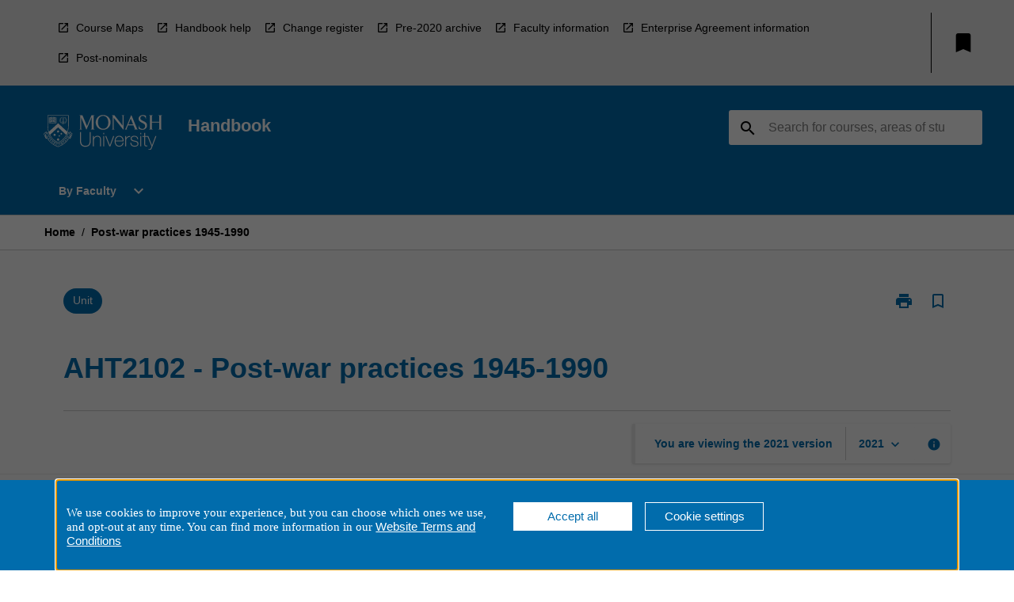

--- FILE ---
content_type: text/html
request_url: https://handbook.monash.edu/2021/units/aht2102
body_size: 29074
content:
<!DOCTYPE html><html><head><meta charSet="utf-8"/><meta name="viewport" content="width=device-width"/><link rel="icon" href="https://cap-theme-prod-ap-southeast-2.s3.ap-southeast-2.amazonaws.com/newmonash/monash-favicon.ico" role="navigation"/><title>AHT2102 - Post-war practices 1945-1990 - Monash University</title><link rel="canonical" href="https://handbook.monash.edu/2021/units/aht2102"/><meta name="description" content="This is the official site of the Monash University Handbook for course and unit information."/><meta name="author" content=""/><meta name="keywords" content=""/><meta name="DC.Language" content="en" scheme="RFC1766"/><meta name="DC.Identifier" content="https://handbook.monash.edu/"/><meta name="EDNA.Audience" content="Academic &amp; administrative staff, Current &amp; prospective students, Alumni and other Visitors"/><meta name="DC.Date" content="" scheme="ISO8601"/><meta name="DC.Publisher" content="Monash University"/><meta name="DC.Creator" content="Monash University"/><meta name="next-head-count" content="14"/><link rel="preload" href="/_next/static/css/63c0e16d48e05785.css" as="style"/><link rel="stylesheet" href="/_next/static/css/63c0e16d48e05785.css" data-n-g=""/><noscript data-n-css=""></noscript><script defer="" nomodule="" src="/_next/static/chunks/polyfills-78c92fac7aa8fdd8.js"></script><script src="/_next/static/chunks/webpack-8758d94b1620cc17.js" defer=""></script><script src="/_next/static/chunks/framework-1399ac321e9cc459.js" defer=""></script><script src="/_next/static/chunks/main-e9802e22d31dabaa.js" defer=""></script><script src="/_next/static/chunks/pages/_app-22507d37c7f5a70b.js" defer=""></script><script src="/_next/static/chunks/20-6ee15222ab599037.js" defer=""></script><script src="/_next/static/chunks/657-0f6e1c3a96cd1544.js" defer=""></script><script src="/_next/static/chunks/154-4f4ca9b9162a4381.js" defer=""></script><script src="/_next/static/chunks/27-a7af5c75d2b0c601.js" defer=""></script><script src="/_next/static/chunks/218-ec0541a8c0959690.js" defer=""></script><script src="/_next/static/chunks/pages/%5B...catchAll%5D-c0e2fde83b6053d0.js" defer=""></script><script src="/_next/static/a55880ytfXTmYLPdqcKiN/_buildManifest.js" defer=""></script><script src="/_next/static/a55880ytfXTmYLPdqcKiN/_ssgManifest.js" defer=""></script></head><body><script>window.__SITE_ENV_CONFIG__ = {"API_DOMAIN":"api-ap-southeast-2.prod.courseloop.com","CF_URL":"cf-api-ap-southeast-2.prod.courseloop.com"};
          window.__SITE_BOOTSTRAP_CONFIG__ = {"domain":"handbook.monash.edu","GA_TRACKING_ID":"GTM-TX9XZL","REPORT_VITALS":"true","siteId":"monash-prod-pres"};</script><div id="__next"><script>
              (function(w,d,s,l,i){w[l]=w[l]||[];w[l].push({'gtm.start':
              new Date().getTime(),event:'gtm.js'});var f=d.getElementsByTagName(s)[0],
              j=d.createElement(s),dl=l!='dataLayer'?'&l='+l:'';j.async=true;j.src=
              'https://www.googletagmanager.com/gtm.js?id='+i+dl;f.parentNode.insertBefore(j,f);
              })(window,document,'script','dataLayer','GTM-TX9XZL');
            </script><noscript><iframe src="https://www.googletagmanager.com/ns.html?id=GTM-TX9XZL" height="0" width="0" style="display:none;visibility:hidden"></iframe></noscript><style data-emotion="css-global ewjxin-GlobalStylesProvider--GlobalStyles">@import url(https://fonts.googleapis.com/css?family=Roboto);@import url('https://fonts.googleapis.com/icon?family=Material+Icons');html,body{height:100%;}html{height:100%;scroll-behavior:smooth;}body{margin:0;font-family:Arial,sans-serif;max-width:100vw;overflow-x:hidden;font-size:14px;line-height:1.618;color:#006DAE;}*,*:before,*:after{box-sizing:border-box;}input[type='text']{font-family:Arial,sans-serif;}h2{font-size:36px;}h3,.h3{color:#006DAE;font-size:22px;font-weight:600;}h4{color:#006DAE;font-size:16px;font-weight:bolder;}h5{font-size:14px;}h6{font-size:14px;font-weight:600;text-transform:uppercase;margin:0;}.BrowseResultContainer{min-height:60px;-webkit-align-content:center;-ms-flex-line-pack:center;align-content:center;}.icon.ai-link-arrow-section{padding-left:0!important;}@media print{@page{size:794px 1123px;}body.mozilla{max-width:794px;margin:auto;}}.material-icons.md-18{font-size:18px;}.material-icons.md-24{font-size:24px;}.material-icons.md-36{font-size:36px;}.material-icons.md-48{font-size:48px;}.material-icons.md-dark{color:rgba(0, 0, 0, 0.54);}.material-icons.md-dark.md-inactive{color:rgba(0, 0, 0, 0.26);}.material-icons.md-light{color:rgba(255, 255, 255, 1);}.material-icons.md-light.md-inactive{color:rgba(255, 255, 255, 0.3);}small{font-size:13px;}div.rrs .rrs__button{color:#000;}div.rrs .rrs__button .rrs__label,div.rrs .rrs__button:focus .rrs__label{border:none;outline:none;}div.rrs .rrs__option:focus{outline:none;}div.rrs .rrs__option.rrs__option--selected,div.rrs .rrs__option.rrs__option--next-selection,div.rrs .rrs__option:hover{color:#000;background:#E6E8EC;}.sr-only{position:absolute;overflow:hidden;clip:rect(0 0 0 0);height:1px;width:1px;margin:-1px;padding:0;border:0;}a:not([data-ignore-global-target])[target='_blank']{display:inline-block;position:relative;padding-left:1.5rem;}@media print{a:not([data-ignore-global-target])[target='_blank']{padding-left:0;}}a:not([data-ignore-global-target])[target='_blank']:before{content:'open_in_new';font-family:'Material Icons';font-size:1.143em;position:absolute;left:0;bottom:50%;-webkit-transform:translateY(50%);-moz-transform:translateY(50%);-ms-transform:translateY(50%);transform:translateY(50%);text-transform:none;speak:never;}@media print{a:not([data-ignore-global-target])[target='_blank']:before{display:none;}}a:not([data-ignore-global-target])[target='_blank'].header-quicklink,a:not([data-ignore-global-target])[target='_blank'].footer-quicklink{padding:1.5rem 1.5rem 1.5rem 35px;}a:not([data-ignore-global-target])[target='_blank'].academic-item-quick-links:before{content:'';}p a:not([data-ignore-global-target])[target='_blank']{padding-left:0px;}p a:not([data-ignore-global-target])[target='_blank']:hover,p a:not([data-ignore-global-target])[target='_blank']:focus{-webkit-text-decoration:underline;text-decoration:underline;}p a:not([data-ignore-global-target])[target='_blank']:before{display:none;}.readmore-content-wrapper a:not([data-ignore-global-target])[target='_blank']{padding-left:0;}.readmore-content-wrapper a:not([data-ignore-global-target])[target='_blank']:before{display:none;}a:-webkit-any-link{-webkit-text-decoration:none;text-decoration:none;}[class*='ToastBox']{bottom:0;display:grid;left:0;place-items:center;right:0;}[class*='ToastBox'] [class*='Box-Card']{border:0;border-radius:0;margin:0.25rem 0 0;width:calc(100vw - 1rem);}[class*='ToastBox'] .icon{margin-top:0.2rem;}.unswfeestable{width:100%;border-spacing:0;}.unswfeestable th{font-size:12px;}.unswfeestable th,.unswfeestable td{text-align:left;color:#646464;padding:1rem;}.unswfeestable tbody tr:nth-of-type(odd){background:#fafafa;}.unswfeestable tbody tr:first-of-type{font-weight:unset;}.unswfeestable a{-webkit-text-decoration:none;text-decoration:none;}.unswfeestable a:hover{-webkit-text-decoration:underline;text-decoration:underline;}.unswfeestable a::before{font-family:"Material Icons";font-weight:400;font-style:normal;display:inline-block;content:"open_in_new";margin-right:0.5em;}@media screen and (max-width: 319px){.unswfeestable,.unswfeestable tbody,.unswfeestable tr,.unswfeestable td{display:block;}.unswfeestable thead,.unswfeestable th{display:none;}.unswfeestable td{padding:0;}.unswfeestable tbody tr{padding:1em;border:1px solid #d2d2d2;}.unswfeestable tbody tr:nth-of-type(odd){background:inherit;}.unswfeestable tbody tr:not(:last-child){margin-bottom:10px;}.unswfeestable tbody tr td:first-of-type{margin-bottom:4px;}}@media print{*{overflow:visible!important;-webkit-print-color-adjust:exact!important;-webkit-print-color-adjust:exact!important;color-adjust:exact!important;}#academic-item-banner>div{padding:0;}[class*='SGlobalHeader'],[role='search'],nav,#dropdownmenu,[class*='BreadcrumbsBar'],[class*='NavMenuItemContainer'],[class*='StyledNavMenuCol'],[class*='ToggleContainer'] a,[class*='AccordionItemHeader'] button,.AccordionItem button,[Class*='AccordionHeader'] button,[class*='CallToActionButton'],[class*='Favorites--FavButton'],[class*='Page--GlobalLinksGrid']{display:none!important;}[class*='Card'],[class*='SAccordionContainer'],[class*='SAccordionContentContainer'],[class*='AttributesTable'],[class*='SAccordionHeader']{break-inside:auto;}[class*='StyledAILink'],a{break-inside:avoid;}[class*='SAccordionContainer'],[class*='SAccordionContentContainer'],[class*='SAccordionBodyContainer'],[class*='SAccordionBody'],[class*='CollapsibleContainer']{max-height:-webkit-max-content!important;max-height:-moz-max-content!important;max-height:max-content!important;height:-webkit-max-content!important;height:-moz-max-content!important;height:max-content!important;visibility:visible!important;}[class*='ReadMore--Body']{height:-webkit-fit-content!important;height:-moz-fit-content!important;height:fit-content!important;}[class*='ReadMore--Body'].clamp .readmore-content-wrapper{display:block!important;}[class*='SAccordionContentContainer']{white-space:initial!important;}[class*='SAccordionRegion']{visibility:visible!important;}[class*='SAccordionRegion'] *{visibility:visible!important;}[id*='structure']{break-inside:auto;}[id*='structure'] [class*='Card']{break-inside:auto;}[id*='structure'] [class*='Card'] [class*='SAccordionHeader'],[id*='structure'] [class*='Card'] [class*='StyledAILink'],[id*='structure'] [class*='Card'] .cs-item{break-inside:avoid;}[id*='structure'] [class*='Card'] [class*='StyledAILink'].cs-list-item{padding-top:0.25rem;padding-bottom:0.25rem;break-inside:avoid;}.logo{margin-left:0;}.main[role='banner'],.wrapper-sb{padding-left:0!important;}.academicItem [class*='BannerSection']{padding:1rem 0;margin:1rem auto;width:calc(100% - 1rem);}.academicItem [class*='BannerSection'] .contentWrapper{margin:0!important;}.academicItem [class*='BannerSection'] .contentWrapper [class*='Wrapper']{max-width:100vw;}.academicItem [class*='BannerSection'] .contentWrapper [class*='Wrapper'] [class*='StyledOverviewBadge']{margin-left:0rem;}.academicItem [class*='BannerSection'] .contentWrapper [class*='Wrapper'] h2{padding:0 1rem;}.academicItem [class*='BannerSection'] .contentWrapper [class*='Wrapper'] h2 +div{padding:0 1rem;}[class*='HtmlContent--Content']{width:100%!important;}[class*='Card']{box-shadow:none!important;}[class*='SAccordionToggleAll'],[class*='PrintButton']{display:none!important;}}.screen-only{display:block;}.print-only{display:none;}@media print{.screen-only{display:none!important;}.print-only{display:block!important;page-break-inside:avoid!important;break-inside:avoid!important;}}</style><style data-emotion="css 2hlkr4-Page--Container">.css-2hlkr4-Page--Container{background-color:#fff;}@media screen{.css-2hlkr4-Page--Container{display:-webkit-box;display:-webkit-flex;display:-ms-flexbox;display:flex;-webkit-flex-direction:column;-ms-flex-direction:column;flex-direction:column;min-height:100vh;}}</style><div class="css-2hlkr4-Page--Container e11sejwe3"><style data-emotion="css pogf2w-styled--SHeader">.css-pogf2w-styled--SHeader{-webkit-flex-direction:column;-ms-flex-direction:column;flex-direction:column;width:100%;}.css-pogf2w-styled--SHeader .wrapper{display:-webkit-box;display:-webkit-flex;display:-ms-flexbox;display:flex;}.css-pogf2w-styled--SHeader .wrapper-sb{-webkit-box-pack:justify;-webkit-justify-content:space-between;justify-content:space-between;}.css-pogf2w-styled--SHeader .wrapper-end{-webkit-box-pack:end;-ms-flex-pack:end;-webkit-justify-content:flex-end;justify-content:flex-end;}.css-pogf2w-styled--SHeader .wrapper .logo,.css-pogf2w-styled--SHeader .wrapper .title,.css-pogf2w-styled--SHeader .wrapper .search,.css-pogf2w-styled--SHeader .wrapper .menu{-webkit-flex:1 1 auto;-ms-flex:1 1 auto;flex:1 1 auto;}.css-pogf2w-styled--SHeader .main{color:#FFFFFF;padding:1rem 2rem;}.css-pogf2w-styled--SHeader .main .logo{width:-webkit-min-content;width:-moz-min-content;width:min-content;-webkit-flex:0 0 auto;-ms-flex:0 0 auto;flex:0 0 auto;margin-right:2rem;padding-top:21px;margin-left:15px;}@media screen and (max-width: 575px){.css-pogf2w-styled--SHeader .main .logo{margin-left:5px;}}@media (max-width: 767px) and (min-width: 576px){.css-pogf2w-styled--SHeader .main .logo{margin-left:20px;}}@media (max-width: 991px) and (min-width: 768px){.css-pogf2w-styled--SHeader .main .logo{margin-left:15px;}}@media (max-width: 1200px) and (min-width: 992px){.css-pogf2w-styled--SHeader .main .logo{margin-left:0;}}.css-pogf2w-styled--SHeader .main .title h1{font-size:1.35rem;font-family:Arial,sans-serif;}@media screen and (max-width: 575px){.css-pogf2w-styled--SHeader .main{padding:1rem;}.css-pogf2w-styled--SHeader .main .logo{margin-right:1rem;}.css-pogf2w-styled--SHeader .main .logo img{max-width:100px;}.css-pogf2w-styled--SHeader .main [class*='Flex']:first-of-type .title h1{font-size:1rem;}}@media screen and (max-width: 767px){.css-pogf2w-styled--SHeader .main .title{max-width:60%;}.css-pogf2w-styled--SHeader .main .title h1{margin:0;}}.css-pogf2w-styled--SHeader .footer{min-height:45px;background-color:#f1f1f1;}.css-pogf2w-styled--SHeader .header-quicklink:hover,.css-pogf2w-styled--SHeader .header-quicklink:focus{background-color:rgba(0, 0, 0, 0.2);-webkit-text-decoration:underline;text-decoration:underline;}.css-pogf2w-styled--SHeader .header-quicklink:focus{margin:3px;background-color:rgba(0, 0, 0, 0.2);outline:2px solid #000;}.css-pogf2w-styled--SHeader .bookmark-button{color:#000;border-radius:3px;}.css-pogf2w-styled--SHeader .bookmark-button:hover{background-color:rgba(0, 0, 0, 0.2);}.css-pogf2w-styled--SHeader .bookmark-button:focus{background-color:rgba(0, 0, 0, 0.2);outline:2px solid #000;}</style><div class="css-pogf2w-styled--SHeader eic739x25"><style data-emotion="css fs8qm2-styled--LinkBar">.css-fs8qm2-styled--LinkBar{color:#000;background-color:#E6E6E6;}</style><div class="header css-fs8qm2-styled--LinkBar eic739x28"><style data-emotion="css l0qq7c-Wrapper--Wrapper-styled--SHeaderLinksWrapper">.css-l0qq7c-Wrapper--Wrapper-styled--SHeaderLinksWrapper{max-width:1200px;margin:0 auto;display:none;display:none;-webkit-box-pack:end;-ms-flex-pack:end;-webkit-justify-content:flex-end;justify-content:flex-end;}@media screen and (min-width: 319px){.css-l0qq7c-Wrapper--Wrapper-styled--SHeaderLinksWrapper{display:none;}}@media screen and (min-width: 575px){.css-l0qq7c-Wrapper--Wrapper-styled--SHeaderLinksWrapper{display:none;}}@media screen and (min-width: 767px){.css-l0qq7c-Wrapper--Wrapper-styled--SHeaderLinksWrapper{display:-webkit-box;display:-webkit-flex;display:-ms-flexbox;display:flex;}}@media screen and (min-width: 319px){.css-l0qq7c-Wrapper--Wrapper-styled--SHeaderLinksWrapper{display:none;}}@media screen and (min-width: 575px){.css-l0qq7c-Wrapper--Wrapper-styled--SHeaderLinksWrapper{display:none;}}@media screen and (min-width: 767px){.css-l0qq7c-Wrapper--Wrapper-styled--SHeaderLinksWrapper{display:-webkit-box;display:-webkit-flex;display:-ms-flexbox;display:flex;}}</style><div display="none,none,none,flex" class="css-l0qq7c-Wrapper--Wrapper-styled--SHeaderLinksWrapper eic739x15"><style data-emotion="css qrimf-SkipContent--SkipContentDesktop">.css-qrimf-SkipContent--SkipContentDesktop [data-reach-skip-link]{border:0;clip:rect(0 0 0 0);height:1px;width:1px;margin:-1px;padding:0;overflow:hidden;position:absolute;}.css-qrimf-SkipContent--SkipContentDesktop [data-reach-skip-nav-link]:focus{padding:10px;position:fixed;top:15px;left:25px;background:#FFFFFF;z-index:1;width:10em;height:auto;clip:auto;color:#000;font-weight:bold;box-shadow:0 2px 5px rgb(0 0 0 / 18%)!important;border-radius:3px;text-align:center;display:block;z-index:99999;-webkit-text-decoration:underline;text-decoration:underline;outline:2px solid #000;}@media screen and (max-width: 767px){.css-qrimf-SkipContent--SkipContentDesktop{margin-left:10px;}}</style><div class="css-qrimf-SkipContent--SkipContentDesktop e10gss2d1"><a href="#reach-skip-nav" data-reach-skip-link="" data-reach-skip-nav-link="">Skip to content</a></div><style data-emotion="css 189i2sg-HeaderLinks--HeaderLinksContainer">.css-189i2sg-HeaderLinks--HeaderLinksContainer{-webkit-flex:1;-ms-flex:1;flex:1;display:-webkit-box;display:-webkit-flex;display:-ms-flexbox;display:flex;-webkit-align-items:center;-webkit-box-align:center;-ms-flex-align:center;align-items:center;-webkit-box-flex-wrap:wrap;-webkit-flex-wrap:wrap;-ms-flex-wrap:wrap;flex-wrap:wrap;-webkit-box-pack:start;-ms-flex-pack:start;-webkit-justify-content:flex-start;justify-content:flex-start;margin:1rem 1rem 1rem 2rem;border-right:1px solid #000;padding-right:8px;}</style><nav class="header-quicklink-container css-189i2sg-HeaderLinks--HeaderLinksContainer e17vx14c1" aria-label="quick links"><style data-emotion="css 6kiaz2-HeaderLinks--HeaderLinkItem">.css-6kiaz2-HeaderLinks--HeaderLinkItem{padding:0.5rem 0 0.5rem 1.5rem;color:#000;-webkit-text-decoration:none;text-decoration:none;position:relative;margin-right:1rem;}</style><a data-ignore-global-target="true" class="header-quicklink css-6kiaz2-HeaderLinks--HeaderLinkItem e17vx14c0" href="https://www.monash.edu/students/handbooks/maps" aria-label="Course Maps" target="_blank" data-testid="header-quicklink-0" role="navigation">Course Maps</a><a data-ignore-global-target="true" class="header-quicklink css-6kiaz2-HeaderLinks--HeaderLinkItem e17vx14c0" href="https://www.monash.edu/students/handbooks/help" aria-label="Handbook help" target="_blank" data-testid="header-quicklink-1" role="navigation">Handbook help</a><a data-ignore-global-target="true" class="header-quicklink css-6kiaz2-HeaderLinks--HeaderLinkItem e17vx14c0" href="https://www.monash.edu/students/handbooks/change-registers" aria-label="Change register" target="_blank" data-testid="header-quicklink-2" role="navigation">Change register</a><a data-ignore-global-target="true" class="header-quicklink css-6kiaz2-HeaderLinks--HeaderLinkItem e17vx14c0" href="https://www.monash.edu/students/handbooks/archive" aria-label="Pre-2020 archive" target="_blank" data-testid="header-quicklink-3" role="navigation">Pre-2020 archive</a><a data-ignore-global-target="true" class="header-quicklink css-6kiaz2-HeaderLinks--HeaderLinkItem e17vx14c0" href="https://www.monash.edu/students/handbooks/faculty-info" aria-label="Faculty information" target="_blank" data-testid="header-quicklink-4" role="navigation">Faculty information</a><a data-ignore-global-target="true" class="header-quicklink css-6kiaz2-HeaderLinks--HeaderLinkItem e17vx14c0" href="https://www.intranet.monash/hr/policies-and-agreements/teaching-associate-activity-types" aria-label="Enterprise Agreement information" target="_blank" data-testid="header-quicklink-5" role="navigation">Enterprise Agreement information</a><a data-ignore-global-target="true" class="header-quicklink css-6kiaz2-HeaderLinks--HeaderLinkItem e17vx14c0" href="https://www.monash.edu/students/support/connect/qualifications/post-nominals" aria-label="Post-nominals" target="_blank" data-testid="header-quicklink-6" role="navigation">Post-nominals</a></nav><style data-emotion="css lzx77r-styled--SMenuButtonContainer">.css-lzx77r-styled--SMenuButtonContainer{position:relative;-webkit-align-self:center;-ms-flex-item-align:center;align-self:center;}</style><div aria-labelledby="my-lists-items" class="css-lzx77r-styled--SMenuButtonContainer etn7ac80"><style data-emotion="css ogt4rf-Button--Button-Button-Button--IconButton-IconButton-styled--SMenuButton">.css-ogt4rf-Button--Button-Button-Button--IconButton-IconButton-styled--SMenuButton{font-weight:600;border-width:1px;border-style:solid;border-color:transparent;border-radius:3px;color:#424242;fill:#424242;background-color:#f5f5f5;border-color:#e0e0e0;padding:0.5rem 1.75rem;font-size:14px;cursor:pointer;-webkit-transition:background-color 140ms ease,border-color 140ms ease;transition:background-color 140ms ease,border-color 140ms ease;display:-webkit-box;display:-webkit-flex;display:-ms-flexbox;display:flex;background:none;border:none;padding:4px;border-radius:50%;color:#000;border-radius:0;padding:0.5rem;}.css-ogt4rf-Button--Button-Button-Button--IconButton-IconButton-styled--SMenuButton:hover{background-color:#eeeeee;border-color:#bdbdbd;}.css-ogt4rf-Button--Button-Button-Button--IconButton-IconButton-styled--SMenuButton:disabled{color:#d2d2d2;fill:#d2d2d2;background-color:#a6a6a6;border-color:#a6a6a6;cursor:default;}.css-ogt4rf-Button--Button-Button-Button--IconButton-IconButton-styled--SMenuButton:disabled:hover{background-color:#E6E8EC;}.css-ogt4rf-Button--Button-Button-Button--IconButton-IconButton-styled--SMenuButton:hover,.css-ogt4rf-Button--Button-Button-Button--IconButton-IconButton-styled--SMenuButton:focus{background:#E6E8EC;}.css-ogt4rf-Button--Button-Button-Button--IconButton-IconButton-styled--SMenuButton:focus{outline:2px solid;}.css-ogt4rf-Button--Button-Button-Button--IconButton-IconButton-styled--SMenuButton:disabled{border:none;background:none;}.css-ogt4rf-Button--Button-Button-Button--IconButton-IconButton-styled--SMenuButton:disabled:hover{border:none;background:none;}.css-ogt4rf-Button--Button-Button-Button--IconButton-IconButton-styled--SMenuButton:hover{background-color:#E6E8EC;}.css-ogt4rf-Button--Button-Button-Button--IconButton-IconButton-styled--SMenuButton:focus{outline:2px solid #000;}</style><button class="bookmark-button css-ogt4rf-Button--Button-Button-Button--IconButton-IconButton-styled--SMenuButton etn7ac82" aria-label="My List" aria-expanded="false" aria-controls="my-list-container" data-testid="bookmark-icon"><style data-emotion="css 1t58wpi-styled--SBookmarkIcon">.css-1t58wpi-styled--SBookmarkIcon.material-icons{color:#000;}</style><style data-emotion="css 18yn1z4-MaterialIcon--IconWrapper-styled--SBookmarkIcon">.css-18yn1z4-MaterialIcon--IconWrapper-styled--SBookmarkIcon{vertical-align:middle;}.css-18yn1z4-MaterialIcon--IconWrapper-styled--SBookmarkIcon.material-icons{color:#000;}</style><i aria-hidden="true" class="material-icons 32px etn7ac81 css-18yn1z4-MaterialIcon--IconWrapper-styled--SBookmarkIcon e1lj33n40" style="font-size:32px">bookmark</i></button></div></div></div><style data-emotion="css 1yrs1k1-styled--BrandBar">.css-1yrs1k1-styled--BrandBar{background-color:#006DAE;}@media screen and (max-width: 991px){.css-1yrs1k1-styled--BrandBar{padding:0.5rem!important;}}</style><div class="main css-1yrs1k1-styled--BrandBar eic739x27" role="banner"><style data-emotion="css 1dc5kae-Wrapper--Wrapper">.css-1dc5kae-Wrapper--Wrapper{max-width:1200px;margin:0 auto;}</style><div class="wrapper wrapper-sb css-1dc5kae-Wrapper--Wrapper ezw699s0"><style data-emotion="css 1y400ct-SkipContent--SkipContentMobile">.css-1y400ct-SkipContent--SkipContentMobile [data-reach-skip-link]{border:0;clip:rect(0 0 0 0);height:1px;width:1px;margin:-1px;padding:0;overflow:hidden;position:absolute;display:none;}@media screen and (max-width: 767px){.css-1y400ct-SkipContent--SkipContentMobile [data-reach-skip-link]{display:block;}}.css-1y400ct-SkipContent--SkipContentMobile [data-reach-skip-nav-link]:focus{padding:10px;position:fixed;top:15px;left:10px;background:#FFFFFF;z-index:1;width:10em;height:auto;clip:auto;color:#000;font-weight:bold;box-shadow:0 2px 5px rgb(0 0 0 / 18%)!important;border-radius:3px;text-align:center;display:none;z-index:99999;-webkit-text-decoration:underline;text-decoration:underline;outline:2px solid #000;}@media screen and (max-width: 767px){.css-1y400ct-SkipContent--SkipContentMobile [data-reach-skip-nav-link]:focus{display:block;}}</style><div class="css-1y400ct-SkipContent--SkipContentMobile e10gss2d0"><a href="#reach-skip-nav" data-reach-skip-link="" data-reach-skip-nav-link="">Skip to content</a></div><style data-emotion="css 99e8j4-Box--Box-Box-Flex--Flex-Flex">.css-99e8j4-Box--Box-Box-Flex--Flex-Flex{-webkit-flex:1;-ms-flex:1;flex:1;box-sizing:border-box;-webkit-align-items:center;-webkit-box-align:center;-ms-flex-align:center;align-items:center;display:-webkit-box;display:-webkit-flex;display:-ms-flexbox;display:flex;}</style><div class="css-99e8j4-Box--Box-Box-Flex--Flex-Flex e8qda2r1"><div class="logo"><style data-emotion="css 1fxz52a-styled--SLogo">.css-1fxz52a-styled--SLogo{height:auto;width:150px;}</style><style data-emotion="css 10wsaf7-Logo--LinkLogo">.css-10wsaf7-Logo--LinkLogo{border:none!important;display:inline-block;}.css-10wsaf7-Logo--LinkLogo:focus{outline:2px solid #FFFFFF;}</style><a href="https://www.monash.edu.au/" data-testid="header-logo" title=" Click here to go to Monash University website" target="_self" data-ignore-global-target="true" role="navigation" class="css-10wsaf7-Logo--LinkLogo ekvpsa90"><style data-emotion="css f10xk4-Logo--LogoImage">.css-f10xk4-Logo--LogoImage{width:150px;height:auto;}</style><img src="https://cap-theme-prod-ap-southeast-2.s3.ap-southeast-2.amazonaws.com/newmonash/light-monash-logo.svg" height="auto" width="150px" alt="Click here to go to the Monash University website" class="css-f10xk4-Logo--LogoImage ekvpsa91"/></a></div><div class="title"><style data-emotion="css hx4mu3-GlobalHeader--TitleWrapper">.css-hx4mu3-GlobalHeader--TitleWrapper{padding-right:25px;}</style><div class="css-hx4mu3-GlobalHeader--TitleWrapper e1ppy7xt0"><h1 data-testid="title">Handbook</h1></div></div></div><style data-emotion="css jshiy7-Box--Box-Box-Flex--Flex-Flex">.css-jshiy7-Box--Box-Box-Flex--Flex-Flex{box-sizing:border-box;display:-webkit-box;display:-webkit-flex;display:-ms-flexbox;display:flex;}</style><div class="css-jshiy7-Box--Box-Box-Flex--Flex-Flex e8qda2r1"><style data-emotion="css 1rytsa2-styled--StyledSearchContainer">.css-1rytsa2-styled--StyledSearchContainer{display:-webkit-box;display:-webkit-flex;display:-ms-flexbox;display:flex;-webkit-flex-direction:column;-ms-flex-direction:column;flex-direction:column;-webkit-box-pack:center;-ms-flex-pack:center;-webkit-justify-content:center;justify-content:center;margin-top:0;}</style><div class="search css-1rytsa2-styled--StyledSearchContainer eic739x24" role="search"><style data-emotion="css hd1bjm-Position--Position-Position--Relative-MiniSearch--StyledMiniSearchContainer">.css-hd1bjm-Position--Position-Position--Relative-MiniSearch--StyledMiniSearchContainer{position:relative;padding-top:3px;}.css-hd1bjm-Position--Position-Position--Relative-MiniSearch--StyledMiniSearchContainer .advancedLinkWrapper{display:none;}.css-hd1bjm-Position--Position-Position--Relative-MiniSearch--StyledMiniSearchContainer.emptyResult .advancedLinkWrapper{display:block;}@media screen and (max-width: 767px){.css-hd1bjm-Position--Position-Position--Relative-MiniSearch--StyledMiniSearchContainer{position:absolute;-webkit-transform:translate(-85%, 0);-moz-transform:translate(-85%, 0);-ms-transform:translate(-85%, 0);transform:translate(-85%, 0);z-index:20;border:none;}}</style><div class="css-hd1bjm-Position--Position-Position--Relative-MiniSearch--StyledMiniSearchContainer e1cttxhc0"><style data-emotion="css izqjg0-Input--SSearchButton">.css-izqjg0-Input--SSearchButton{width:320px;padding:0.34rem 0.15rem 0.34rem 1rem;text-align:left;font-size:1rem;font-family:({theme:e})=>e?.client?.global?.typography?.fontFamily;color:#a6a6a6;background-color:white;box-shadow:0 2px 5px rgba(0,0,0,0.18);font-family:Arial,sans-serif;font-size:14px;color:rgba(0, 0, 0, 0.87);border:1px solid #000;border-radius:3px;background:#FFFFFF;}.css-izqjg0-Input--SSearchButton:focus{outline:2px solid #FFFFFF;background-color:({theme:e})=>(0,x.H)(e?.colors?.black,.2);}.css-izqjg0-Input--SSearchButton:hover{background-color:({theme:e})=>(0,x.H)(e?.colors?.black,.2);}.css-izqjg0-Input--SSearchButton:focus{outline:2px solid #000;}.css-izqjg0-Input--SSearchButton div{display:grid;grid-template-areas:'placeholder search';grid-template-columns:auto 30px;}.css-izqjg0-Input--SSearchButton div span{color:rgba(0, 0, 0, 0.5);grid-area:placeholder;overflow:hidden;white-space:nowrap;text-overflow:ellipsis;line-height:2.5;}.css-izqjg0-Input--SSearchButton div i{color:#000;grid-area:search;padding:0.25rem 0;}@media screen and (max-width: 767px){.css-izqjg0-Input--SSearchButton{margin-right:-0.5rem;background-color:transparent;width:40px;padding:0.45rem 0.45rem;box-shadow:none;border:none;}.css-izqjg0-Input--SSearchButton:hover{background-color:rgba(0, 0, 0, 0.2);}.css-izqjg0-Input--SSearchButton:focus{background-color:rgba(0, 0, 0, 0.2);outline:2px solid #FFFFFF;border:none;}.css-izqjg0-Input--SSearchButton .search-icon{color:#FFFFFF;}}</style><button elevation="2" class="css-izqjg0-Input--SSearchButton ejfodyk2"><style data-emotion="css oxi151-MaterialIcon--IconWrapper">.css-oxi151-MaterialIcon--IconWrapper{vertical-align:middle;}</style><i aria-hidden="true" class="material-icons md-24 search-icon css-oxi151-MaterialIcon--IconWrapper e1lj33n40" style="font-size:md-24" tabindex="-1">search</i></button></div></div></div></div></div><style data-emotion="css 1j6mpw4-styled--BreadcrumbsBar">.css-1j6mpw4-styled--BreadcrumbsBar{min-height:45px;background-color:#FFFFFF;border-top:1px solid #CCCCCC;border-bottom:1px solid #CCCCCC;}</style><nav aria-label="Breadcrumb" role="navigation" class="css-1j6mpw4-styled--BreadcrumbsBar eic739x26"><style data-emotion="css zbgawh-Wrapper--Wrapper">.css-zbgawh-Wrapper--Wrapper{height:42px;max-width:1200px;margin:0 auto;padding-left:16px;padding-right:16px;display:-webkit-box;display:-webkit-flex;display:-ms-flexbox;display:flex;}</style><div display="flex" height="42" class="css-zbgawh-Wrapper--Wrapper ezw699s0"></div></nav><div id="reach-skip-nav" data-reach-skip-nav-content=""></div></div><style data-emotion="css 7zeloj-Page--Main">.css-7zeloj-Page--Main{background-color:#FAFAFA;-webkit-flex:1;-ms-flex:1;flex:1;}</style><main role="main" class="css-7zeloj-Page--Main e11sejwe2"><style data-emotion="css ee6v75-styled--Container">.css-ee6v75-styled--Container{background-color:#FAFAFA;display:-webkit-box;display:-webkit-flex;display:-ms-flexbox;display:flex;-webkit-flex-direction:column;-ms-flex-direction:column;flex-direction:column;}.css-ee6v75-styled--Container.home .banner .contentWrapper{padding:1rem 0;}.css-ee6v75-styled--Container.home .main .contentWrapper{max-width:100vw;padding:0;}.css-ee6v75-styled--Container.academicItem .main,.css-ee6v75-styled--Container.academicItem .aside{padding:0;margin-top:0!important;}@media screen and (min-width: 991px){.css-ee6v75-styled--Container.academicItem .main,.css-ee6v75-styled--Container.academicItem .aside{padding:0 0.5rem;}}.css-ee6v75-styled--Container.academicItem .main{max-width:100vw;margin-top:1rem;}@media screen and (max-width: 991px){.css-ee6v75-styled--Container.academicItem .main{margin-top:0;}}.css-ee6v75-styled--Container.academicItem .contentWrapper{padding:0;}.css-ee6v75-styled--Container.academicItem .content{overflow:initial;}.css-ee6v75-styled--Container.academicItem .content .e1jnv3nd0{max-width:16%;}.css-ee6v75-styled--Container.academicItem .content .e1jnv3nd1{top:0;}.css-ee6v75-styled--Container[class*='GeneralContent'] .contentWrapper{padding:0;}.css-ee6v75-styled--Container.search .AccordionItem{padding:0;}.css-ee6v75-styled--Container .AccordionItem{max-width:calc(100vw - 1rem);}.css-ee6v75-styled--Container .contentWrapper{overflow:initial;}.css-ee6v75-styled--Container .layout{position:relative;}@media screen and (min-width: calc(767px)){.css-ee6v75-styled--Container .layout{-webkit-flex-direction:column;-ms-flex-direction:column;flex-direction:column;}}</style><div class="AIPage css-ee6v75-styled--Container e1beyhwr9"><style data-emotion="css 14pk694-styled--BannerSection">.css-14pk694-styled--BannerSection{background-color:#FAFAFA;padding:1rem;}.css-14pk694-styled--BannerSection:first-of-type{border-bottom:unset;}</style><div class="banner three css-14pk694-styled--BannerSection e1beyhwr10"><style data-emotion="css hed3cs-styled--ContentWrapper">.css-hed3cs-styled--ContentWrapper{margin:0 auto;overflow:inherit;max-width:1200px;width:100%;padding:0 1rem;background-color:#FAFAFA;}</style><div class="contentWrapper css-hed3cs-styled--ContentWrapper e1beyhwr7"><style data-emotion="css 18insl6-Banner--Banner">.css-18insl6-Banner--Banner{width:100%;margin-bottom:4px;margin-left:0;margin-right:0;}@media screen and (min-width: 575px){.css-18insl6-Banner--Banner{margin-bottom:-35px;}}</style><div id="academic-item-banner" role="banner" aria-label="academic item" class="css-18insl6-Banner--Banner etpkvrf0"><style data-emotion="css 1mnbe2l-Wrapper--Wrapper">.css-1mnbe2l-Wrapper--Wrapper{width:100%;max-width:1200px;margin:0 auto;padding-left:0;padding-right:0;padding-top:0;padding-bottom:0;}@media screen and (min-width: 319px){.css-1mnbe2l-Wrapper--Wrapper{padding-left:0;padding-right:0;padding-top:0;padding-bottom:0;}}@media screen and (min-width: 575px){.css-1mnbe2l-Wrapper--Wrapper{padding-left:24px;padding-right:24px;padding-top:32px;padding-bottom:32px;}}@media screen and (min-width: 767px){.css-1mnbe2l-Wrapper--Wrapper{padding-left:24px;padding-right:24px;padding-top:32px;padding-bottom:32px;}}</style><div width="100%" class="css-1mnbe2l-Wrapper--Wrapper ezw699s0"><style data-emotion="css 7je9hj-Box--Box-Box-Flex--Flex-Flex-styled--StyledFlex">.css-7je9hj-Box--Box-Box-Flex--Flex-Flex-styled--StyledFlex{margin:0 auto;box-sizing:border-box;-webkit-flex-direction:column;-ms-flex-direction:column;flex-direction:column;display:-webkit-box;display:-webkit-flex;display:-ms-flexbox;display:flex;margin:0 auto;}.css-7je9hj-Box--Box-Box-Flex--Flex-Flex-styled--StyledFlex .ai-banner-variable-flex{-webkit-flex-direction:row;-ms-flex-direction:row;flex-direction:row;}@media screen and (max-width: 815px){.css-7je9hj-Box--Box-Box-Flex--Flex-Flex-styled--StyledFlex .ai-banner-variable-flex{-webkit-flex-direction:column;-ms-flex-direction:column;flex-direction:column;}}.css-7je9hj-Box--Box-Box-Flex--Flex-Flex-styled--StyledFlex .switcherContainer{margin-top:0;}@media screen and (max-width: 815px){.css-7je9hj-Box--Box-Box-Flex--Flex-Flex-styled--StyledFlex .switcherContainer{margin-top:24px;}}.css-7je9hj-Box--Box-Box-Flex--Flex-Flex-styled--StyledFlex .switcher{-webkit-box-pack:end;-ms-flex-pack:end;-webkit-justify-content:flex-end;justify-content:flex-end;}@media screen and (max-width: 815px){.css-7je9hj-Box--Box-Box-Flex--Flex-Flex-styled--StyledFlex .switcher{-webkit-box-pack:start;-ms-flex-pack:start;-webkit-justify-content:flex-start;justify-content:flex-start;}}@media print{.css-7je9hj-Box--Box-Box-Flex--Flex-Flex-styled--StyledFlex .switcher{display:none;}}</style><div class="css-7je9hj-Box--Box-Box-Flex--Flex-Flex-styled--StyledFlex e1ixoanv8"><style data-emotion="css eiyvuc-Box--Box-Box-Flex--Flex-Flex-styled--StyledFlex">.css-eiyvuc-Box--Box-Box-Flex--Flex-Flex-styled--StyledFlex{box-sizing:border-box;-webkit-box-pack:justify;-webkit-justify-content:space-between;justify-content:space-between;display:-webkit-box;display:-webkit-flex;display:-ms-flexbox;display:flex;}.css-eiyvuc-Box--Box-Box-Flex--Flex-Flex-styled--StyledFlex .ai-banner-variable-flex{-webkit-flex-direction:row;-ms-flex-direction:row;flex-direction:row;}@media screen and (max-width: 815px){.css-eiyvuc-Box--Box-Box-Flex--Flex-Flex-styled--StyledFlex .ai-banner-variable-flex{-webkit-flex-direction:column;-ms-flex-direction:column;flex-direction:column;}}.css-eiyvuc-Box--Box-Box-Flex--Flex-Flex-styled--StyledFlex .switcherContainer{margin-top:0;}@media screen and (max-width: 815px){.css-eiyvuc-Box--Box-Box-Flex--Flex-Flex-styled--StyledFlex .switcherContainer{margin-top:24px;}}.css-eiyvuc-Box--Box-Box-Flex--Flex-Flex-styled--StyledFlex .switcher{-webkit-box-pack:end;-ms-flex-pack:end;-webkit-justify-content:flex-end;justify-content:flex-end;}@media screen and (max-width: 815px){.css-eiyvuc-Box--Box-Box-Flex--Flex-Flex-styled--StyledFlex .switcher{-webkit-box-pack:start;-ms-flex-pack:start;-webkit-justify-content:flex-start;justify-content:flex-start;}}@media print{.css-eiyvuc-Box--Box-Box-Flex--Flex-Flex-styled--StyledFlex .switcher{display:none;}}</style><div class="css-eiyvuc-Box--Box-Box-Flex--Flex-Flex-styled--StyledFlex e1ixoanv8"><style data-emotion="css qqd806-Pill--Pill-Pill-Badge--Badge-styled--StyledOverviewBadge">.css-qqd806-Pill--Pill-Pill-Badge--Badge-styled--StyledOverviewBadge{font-size:12px;text-transform:uppercase;border-width:2px;border-style:solid;border-radius:1000px;padding:2px 8px;font-size:0.75rem;color:#FFFFFF;background-color:#006DAE;border-color:#FFFFFF;text-align:center;white-space:nowrap;vertical-align:baseline;line-height:1;text-overflow:ellipsis;overflow:hidden;border-radius:1rem;display:inline-block;padding:0.5rem 0.75rem;margin-right:0.25rem;border-width:0;text-transform:capitalize;font-size:0.75rem;border-color:[object Object];color:#FFFFFF;background-color:#006DAE;font-size:14px;color:#FFFFFF;background-color:#006DAE;text-transform:unset;}.css-qqd806-Pill--Pill-Pill-Badge--Badge-styled--StyledOverviewBadge:empty{display:none;}</style><span color="#FFFFFF" font-size="0.75rem" class="css-qqd806-Pill--Pill-Pill-Badge--Badge-styled--StyledOverviewBadge e1ixoanv0">Unit</span><style data-emotion="css rv781d-Box--Box-Box-Flex--Flex-Flex-styled--StyledFlexContainer">.css-rv781d-Box--Box-Box-Flex--Flex-Flex-styled--StyledFlexContainer{box-sizing:border-box;display:-webkit-box;display:-webkit-flex;display:-ms-flexbox;display:flex;-webkit-align-items:baseline;-webkit-box-align:baseline;-ms-flex-align:baseline;align-items:baseline;}@media screen and (max-width: 575px){.css-rv781d-Box--Box-Box-Flex--Flex-Flex-styled--StyledFlexContainer{-webkit-flex-direction:row;-ms-flex-direction:row;flex-direction:row;}}</style><div class="css-rv781d-Box--Box-Box-Flex--Flex-Flex-styled--StyledFlexContainer e1ixoanv7"><style data-emotion="css ogz7rd-Button--Button-Button-Button--IconButton-IconButton-styled--PrintButton">.css-ogz7rd-Button--Button-Button-Button--IconButton-IconButton-styled--PrintButton{font-weight:600;border-width:1px;border-style:solid;border-color:transparent;border-radius:3px;color:#424242;fill:#424242;background-color:#f5f5f5;border-color:#e0e0e0;padding:0.5rem 1.75rem;font-size:14px;padding:0;cursor:pointer;-webkit-transition:background-color 140ms ease,border-color 140ms ease;transition:background-color 140ms ease,border-color 140ms ease;display:-webkit-box;display:-webkit-flex;display:-ms-flexbox;display:flex;background:none;border:none;padding:4px;border-radius:50%;color:#000;display:inherit;border-radius:2px;padding:1rem;min-width:100px;line-height:1.618;min-width:-webkit-fit-content;min-width:-moz-fit-content;min-width:fit-content;padding:0;}.css-ogz7rd-Button--Button-Button-Button--IconButton-IconButton-styled--PrintButton:hover{background-color:#eeeeee;border-color:#bdbdbd;}.css-ogz7rd-Button--Button-Button-Button--IconButton-IconButton-styled--PrintButton:disabled{color:#d2d2d2;fill:#d2d2d2;background-color:#a6a6a6;border-color:#a6a6a6;cursor:default;}.css-ogz7rd-Button--Button-Button-Button--IconButton-IconButton-styled--PrintButton:disabled:hover{background-color:#E6E8EC;}.css-ogz7rd-Button--Button-Button-Button--IconButton-IconButton-styled--PrintButton:hover,.css-ogz7rd-Button--Button-Button-Button--IconButton-IconButton-styled--PrintButton:focus{background:#E6E8EC;}.css-ogz7rd-Button--Button-Button-Button--IconButton-IconButton-styled--PrintButton:focus{outline:2px solid;}.css-ogz7rd-Button--Button-Button-Button--IconButton-IconButton-styled--PrintButton:disabled{border:none;background:none;}.css-ogz7rd-Button--Button-Button-Button--IconButton-IconButton-styled--PrintButton:disabled:hover{border:none;background:none;}.css-ogz7rd-Button--Button-Button-Button--IconButton-IconButton-styled--PrintButton span{color:#006DAE;margin-left:1rem;font-family:Arial,sans-serif;}.css-ogz7rd-Button--Button-Button-Button--IconButton-IconButton-styled--PrintButton i{color:#006DAE;-webkit-text-decoration:none;text-decoration:none;}.css-ogz7rd-Button--Button-Button-Button--IconButton-IconButton-styled--PrintButton:hover,.css-ogz7rd-Button--Button-Button-Button--IconButton-IconButton-styled--PrintButton:focus{background-color:#E6E8EC;}.css-ogz7rd-Button--Button-Button-Button--IconButton-IconButton-styled--PrintButton:focus{outline:2px solid #006DAE;}</style><button class="css-ogz7rd-Button--Button-Button-Button--IconButton-IconButton-styled--PrintButton e1beyhwr0"><style data-emotion="css 13tpxqo-Icons--StyledITag">.css-13tpxqo-Icons--StyledITag{vertical-align:middle;}</style><i aria-hidden="true" class="material-icons md-24 css-13tpxqo-Icons--StyledITag e1ot1o1i0" style="font-size:md-24">print</i><style data-emotion="css 1jekr9z-ReadMore--SROnly">.css-1jekr9z-ReadMore--SROnly{border:0;clip:rect(0 0 0 0);height:1px;margin:-1px;overflow:hidden;padding:0;position:absolute;width:1px;}@media print{.css-1jekr9z-ReadMore--SROnly{display:none;}}</style><div class="css-1jekr9z-ReadMore--SROnly e1ydu1r42">Print <!-- -->AHT2102 - Post-war practices 1945-1990<!-- --> page</div></button><style data-emotion="css q2u1ah-Button--Button-Button-Button--IconButton-IconButton-Favorites--FavButton">.css-q2u1ah-Button--Button-Button-Button--IconButton-IconButton-Favorites--FavButton{font-weight:600;border-width:1px;border-style:solid;border-color:transparent;border-radius:3px;color:#424242;fill:#424242;background-color:#f5f5f5;border-color:#e0e0e0;padding:0.5rem 1.75rem;font-size:14px;cursor:pointer;-webkit-transition:background-color 140ms ease,border-color 140ms ease;transition:background-color 140ms ease,border-color 140ms ease;display:-webkit-box;display:-webkit-flex;display:-ms-flexbox;display:flex;background:none;border:none;padding:4px;border-radius:50%;color:#000;background-color:#f1f1f1;border-radius:100%;width:32px;height:32px;display:grid;place-items:center;margin-left:15px;background-color:unset;}.css-q2u1ah-Button--Button-Button-Button--IconButton-IconButton-Favorites--FavButton:hover{background-color:#eeeeee;border-color:#bdbdbd;}.css-q2u1ah-Button--Button-Button-Button--IconButton-IconButton-Favorites--FavButton:disabled{color:#d2d2d2;fill:#d2d2d2;background-color:#a6a6a6;border-color:#a6a6a6;cursor:default;}.css-q2u1ah-Button--Button-Button-Button--IconButton-IconButton-Favorites--FavButton:disabled:hover{background-color:#E6E8EC;}.css-q2u1ah-Button--Button-Button-Button--IconButton-IconButton-Favorites--FavButton:hover,.css-q2u1ah-Button--Button-Button-Button--IconButton-IconButton-Favorites--FavButton:focus{background:#E6E8EC;}.css-q2u1ah-Button--Button-Button-Button--IconButton-IconButton-Favorites--FavButton:focus{outline:2px solid;}.css-q2u1ah-Button--Button-Button-Button--IconButton-IconButton-Favorites--FavButton:disabled{border:none;background:none;}.css-q2u1ah-Button--Button-Button-Button--IconButton-IconButton-Favorites--FavButton:disabled:hover{border:none;background:none;}.css-q2u1ah-Button--Button-Button-Button--IconButton-IconButton-Favorites--FavButton:hover,.css-q2u1ah-Button--Button-Button-Button--IconButton-IconButton-Favorites--FavButton:focus{background:#E6E8EC;}.css-q2u1ah-Button--Button-Button-Button--IconButton-IconButton-Favorites--FavButton:focus{outline:2px solid #006DAE;}@media screen and (max-width: 767px){.css-q2u1ah-Button--Button-Button-Button--IconButton-IconButton-Favorites--FavButton{margin-left:10px;}}</style><button data-testid="fav-icon" aria-label="Bookmark, Post-war practices 1945-1990" class="css-q2u1ah-Button--Button-Button-Button--IconButton-IconButton-Favorites--FavButton el6rnfm2"><i aria-hidden="true" class="material-icons md-24 css-oxi151-MaterialIcon--IconWrapper e1lj33n40" style="font-size:md-24;color:#006DAE">bookmark_border</i></button></div></div><style data-emotion="css 1ntr6h0-styled--StyledHeading-ComponentHeading--ComponentHeading-styled--StyledHeading">.css-1ntr6h0-styled--StyledHeading-ComponentHeading--ComponentHeading-styled--StyledHeading{margin:1rem 0;padding:0;color:#000;font-family:Arial,sans-serif;color:#006DAE;border-bottom:1px solid #CCCCCC;padding:1.5rem 0;word-wrap:break-word;overflow-wrap:break-word;}</style><h2 data-testid="ai-header" class="css-1ntr6h0-styled--StyledHeading-ComponentHeading--ComponentHeading-styled--StyledHeading e1ixoanv9">AHT2102 - Post-war practices 1945-1990</h2><style data-emotion="css 1ml8wox-Box--Box-Box-Flex--Flex-Flex-styled--StyledFlex">.css-1ml8wox-Box--Box-Box-Flex--Flex-Flex-styled--StyledFlex{box-sizing:border-box;display:-webkit-box;display:-webkit-flex;display:-ms-flexbox;display:flex;}.css-1ml8wox-Box--Box-Box-Flex--Flex-Flex-styled--StyledFlex .ai-banner-variable-flex{-webkit-flex-direction:row;-ms-flex-direction:row;flex-direction:row;}@media screen and (max-width: 815px){.css-1ml8wox-Box--Box-Box-Flex--Flex-Flex-styled--StyledFlex .ai-banner-variable-flex{-webkit-flex-direction:column;-ms-flex-direction:column;flex-direction:column;}}.css-1ml8wox-Box--Box-Box-Flex--Flex-Flex-styled--StyledFlex .switcherContainer{margin-top:0;}@media screen and (max-width: 815px){.css-1ml8wox-Box--Box-Box-Flex--Flex-Flex-styled--StyledFlex .switcherContainer{margin-top:24px;}}.css-1ml8wox-Box--Box-Box-Flex--Flex-Flex-styled--StyledFlex .switcher{-webkit-box-pack:end;-ms-flex-pack:end;-webkit-justify-content:flex-end;justify-content:flex-end;}@media screen and (max-width: 815px){.css-1ml8wox-Box--Box-Box-Flex--Flex-Flex-styled--StyledFlex .switcher{-webkit-box-pack:start;-ms-flex-pack:start;-webkit-justify-content:flex-start;justify-content:flex-start;}}@media print{.css-1ml8wox-Box--Box-Box-Flex--Flex-Flex-styled--StyledFlex .switcher{display:none;}}</style><div class="ai-banner-variable-flex css-1ml8wox-Box--Box-Box-Flex--Flex-Flex-styled--StyledFlex e1ixoanv8"><style data-emotion="css jcxds0-styled--StyledFlexItem">.css-jcxds0-styled--StyledFlexItem{-webkit-flex:1;-ms-flex:1;flex:1;padding-top:10px;padding-right:8px;}</style><div class="css-jcxds0-styled--StyledFlexItem e1ixoanv2"><style data-emotion="css gql9no-Box--Box-Box-Flex--Flex-Flex-styled--StyledFlex">.css-gql9no-Box--Box-Box-Flex--Flex-Flex-styled--StyledFlex{box-sizing:border-box;-webkit-align-items:center;-webkit-box-align:center;-ms-flex-align:center;align-items:center;-webkit-box-pack:start;-ms-flex-pack:start;-webkit-justify-content:flex-start;justify-content:flex-start;display:-webkit-box;display:-webkit-flex;display:-ms-flexbox;display:flex;}.css-gql9no-Box--Box-Box-Flex--Flex-Flex-styled--StyledFlex .ai-banner-variable-flex{-webkit-flex-direction:row;-ms-flex-direction:row;flex-direction:row;}@media screen and (max-width: 815px){.css-gql9no-Box--Box-Box-Flex--Flex-Flex-styled--StyledFlex .ai-banner-variable-flex{-webkit-flex-direction:column;-ms-flex-direction:column;flex-direction:column;}}.css-gql9no-Box--Box-Box-Flex--Flex-Flex-styled--StyledFlex .switcherContainer{margin-top:0;}@media screen and (max-width: 815px){.css-gql9no-Box--Box-Box-Flex--Flex-Flex-styled--StyledFlex .switcherContainer{margin-top:24px;}}.css-gql9no-Box--Box-Box-Flex--Flex-Flex-styled--StyledFlex .switcher{-webkit-box-pack:end;-ms-flex-pack:end;-webkit-justify-content:flex-end;justify-content:flex-end;}@media screen and (max-width: 815px){.css-gql9no-Box--Box-Box-Flex--Flex-Flex-styled--StyledFlex .switcher{-webkit-box-pack:start;-ms-flex-pack:start;-webkit-justify-content:flex-start;justify-content:flex-start;}}@media print{.css-gql9no-Box--Box-Box-Flex--Flex-Flex-styled--StyledFlex .switcher{display:none;}}</style><div class="css-gql9no-Box--Box-Box-Flex--Flex-Flex-styled--StyledFlex e1ixoanv8"></div></div><style data-emotion="css mrbf65-styled--StyledFlexItem">.css-mrbf65-styled--StyledFlexItem{-webkit-flex:1;-ms-flex:1;flex:1;text-align:center;}</style><div class="switcherContainer css-mrbf65-styled--StyledFlexItem e1ixoanv2"><style data-emotion="css k8va8r-Box--Box-Box-Flex--Flex-Flex-styled--StyledFlex">.css-k8va8r-Box--Box-Box-Flex--Flex-Flex-styled--StyledFlex{-webkit-flex:1;-ms-flex:1;flex:1;box-sizing:border-box;display:-webkit-box;display:-webkit-flex;display:-ms-flexbox;display:flex;}.css-k8va8r-Box--Box-Box-Flex--Flex-Flex-styled--StyledFlex .ai-banner-variable-flex{-webkit-flex-direction:row;-ms-flex-direction:row;flex-direction:row;}@media screen and (max-width: 815px){.css-k8va8r-Box--Box-Box-Flex--Flex-Flex-styled--StyledFlex .ai-banner-variable-flex{-webkit-flex-direction:column;-ms-flex-direction:column;flex-direction:column;}}.css-k8va8r-Box--Box-Box-Flex--Flex-Flex-styled--StyledFlex .switcherContainer{margin-top:0;}@media screen and (max-width: 815px){.css-k8va8r-Box--Box-Box-Flex--Flex-Flex-styled--StyledFlex .switcherContainer{margin-top:24px;}}.css-k8va8r-Box--Box-Box-Flex--Flex-Flex-styled--StyledFlex .switcher{-webkit-box-pack:end;-ms-flex-pack:end;-webkit-justify-content:flex-end;justify-content:flex-end;}@media screen and (max-width: 815px){.css-k8va8r-Box--Box-Box-Flex--Flex-Flex-styled--StyledFlex .switcher{-webkit-box-pack:start;-ms-flex-pack:start;-webkit-justify-content:flex-start;justify-content:flex-start;}}@media print{.css-k8va8r-Box--Box-Box-Flex--Flex-Flex-styled--StyledFlex .switcher{display:none;}}</style><div class="switcher css-k8va8r-Box--Box-Box-Flex--Flex-Flex-styled--StyledFlex e1ixoanv8"></div></div></div></div></div></div></div></div><style data-emotion="css fx3cch-styled--ContentWrapperContainer">.css-fx3cch-styled--ContentWrapperContainer{background-color:#FAFAFA;border-top:0.75px solid #E6E6E6;}</style><div class="css-fx3cch-styled--ContentWrapperContainer e1beyhwr8"><div class="content contentWrapper css-hed3cs-styled--ContentWrapper e1beyhwr7"><div id="year-switcher-alert" style="margin-top:1rem"></div><style data-emotion="css 120fotc-styled--Alerts-baseTheme--danger">.css-120fotc-styled--Alerts-baseTheme--danger .e1cjknfr0{width:100%;margin-top:0.75rem;box-shadow:0 1px 3px rgba(0,0,0,0.15);border-radius:4px;padding:0.75rem;max-width:97%;}@media print{.css-120fotc-styled--Alerts-baseTheme--danger .e1cjknfr0{margin-left:10px;max-width:98%;}}</style><div class="css-120fotc-styled--Alerts-baseTheme--danger e1beyhwr2"><style data-emotion="css ytjv0i-AcademicItemAlert--AcademicItemAlertStyledWraper">@media screen and (max-width: 991px){.css-ytjv0i-AcademicItemAlert--AcademicItemAlertStyledWraper{padding:0px 16px;}}</style><div class="css-ytjv0i-AcademicItemAlert--AcademicItemAlertStyledWraper e148pwko1"><style data-emotion="css 15u3shd-AcademicItemAlert--AcademicItemAlertStyled">.css-15u3shd-AcademicItemAlert--AcademicItemAlertStyled{margin-left:25px;margin-right:20px;}@media screen and (max-width: 991px){.css-15u3shd-AcademicItemAlert--AcademicItemAlertStyled{max-width:100%!important;margin-left:0px!important;margin-right:0px!important;}}</style><style data-emotion="css 6y8jak-Box--Box-Box-Alert--AlertContainer-AcademicItemAlert--AcademicItemAlertStyled">.css-6y8jak-Box--Box-Box-Alert--AlertContainer-AcademicItemAlert--AcademicItemAlertStyled{padding-left:16px;padding-right:16px;padding-top:16px;padding-bottom:16px;color:#a30000;background-color:#f6d1d1;box-sizing:border-box;color:#a30000;background-color:#f6d1d1;padding-left:16px;padding-right:16px;padding-top:16px;padding-bottom:16px;display:-webkit-box;display:-webkit-flex;display:-ms-flexbox;display:flex;color:#B11010;background-color:#FBAEAE;box-shadow:0 2px 5px rgba(0,0,0,0.18);width:unset;max-width:280px;border-radius:4px;padding:16px;margin-top:1rem;font-size:14px;max-width:100%;margin-left:25px;margin-right:20px;}.css-6y8jak-Box--Box-Box-Alert--AlertContainer-AcademicItemAlert--AcademicItemAlertStyled i{margin-right:1rem;}.css-6y8jak-Box--Box-Box-Alert--AlertContainer-AcademicItemAlert--AcademicItemAlertStyled div a{color:#B11010;font-weight:bold;}.css-6y8jak-Box--Box-Box-Alert--AlertContainer-AcademicItemAlert--AcademicItemAlertStyled div a:hover{-webkit-text-decoration:underline;text-decoration:underline;}@media screen and (min-width: 767px){.css-6y8jak-Box--Box-Box-Alert--AlertContainer-AcademicItemAlert--AcademicItemAlertStyled{max-width:100%;}}@media screen and (max-width: 991px){.css-6y8jak-Box--Box-Box-Alert--AlertContainer-AcademicItemAlert--AcademicItemAlertStyled{max-width:100%!important;margin-left:0px!important;margin-right:0px!important;}}</style><div class="e148pwko0 css-6y8jak-Box--Box-Box-Alert--AlertContainer-AcademicItemAlert--AcademicItemAlertStyled e1cjknfr0" color="danger._700"><i aria-hidden="true" class="material-icons md-24 css-oxi151-MaterialIcon--IconWrapper e1lj33n40" style="font-size:md-24">sms_failed</i><div style="width:100%" class="css-1s1jfvh-Text--Text-Text epal96x4">There is a more recent version of this academic item available.</div></div></div></div><style data-emotion="css 1y3ib0i-Box--Box-Box-Flex--Flex-Flex-styled--FlexLayout">.css-1y3ib0i-Box--Box-Box-Flex--Flex-Flex-styled--FlexLayout{box-sizing:border-box;-webkit-flex-direction:column;-ms-flex-direction:column;flex-direction:column;display:-webkit-box;display:-webkit-flex;display:-ms-flexbox;display:flex;}@media screen and (min-width: 319px){.css-1y3ib0i-Box--Box-Box-Flex--Flex-Flex-styled--FlexLayout{-webkit-flex-direction:column;-ms-flex-direction:column;flex-direction:column;}}@media screen and (min-width: 575px){.css-1y3ib0i-Box--Box-Box-Flex--Flex-Flex-styled--FlexLayout{-webkit-flex-direction:column;-ms-flex-direction:column;flex-direction:column;}}@media screen and (min-width: 767px){.css-1y3ib0i-Box--Box-Box-Flex--Flex-Flex-styled--FlexLayout{-webkit-flex-direction:row;-ms-flex-direction:row;flex-direction:row;}}@media print{.css-1y3ib0i-Box--Box-Box-Flex--Flex-Flex-styled--FlexLayout{-webkit-flex-direction:column-reverse;-ms-flex-direction:column-reverse;flex-direction:column-reverse;}}</style><div class="layout css-1y3ib0i-Box--Box-Box-Flex--Flex-Flex-styled--FlexLayout e1beyhwr1"></div></div></div></div></main><style data-emotion="css a6h4v1-Page--GlobaLinksGrid">.css-a6h4v1-Page--GlobaLinksGrid{border-top:1px solid #E6E6E6;background-color:#FAFAFA;}</style><div class="css-a6h4v1-Page--GlobaLinksGrid e11sejwe1"><style data-emotion="css 197hp9g-ModuleWrapper--SOuterWrapper">.css-197hp9g-ModuleWrapper--SOuterWrapper{background-color:globalQuickLinkTileStyles.moduleWrapper.backgroundColor;padding-top:1rem;padding-bottom:1rem;}.css-197hp9g-ModuleWrapper--SOuterWrapper:not(:last-of-type){border-bottom:1px solid #E6E6E6;}</style><div class="css-197hp9g-ModuleWrapper--SOuterWrapper e177cpz01"><style data-emotion="css 1y4cby3-ModuleWrapper--SInnerWrapper">.css-1y4cby3-ModuleWrapper--SInnerWrapper{max-width:1200px;margin:0 auto;padding:16px;}</style><div class="css-1y4cby3-ModuleWrapper--SInnerWrapper e177cpz00"><nav aria-label="quick links 3"><style data-emotion="css cxq4rg-GlobalQuickLinks--SQuickLinksGrid">.css-cxq4rg-GlobalQuickLinks--SQuickLinksGrid{display:grid;grid-template-columns:repeat(auto-fill, minmax(20rem, 1fr));grid-column-gap:1rem;grid-row-gap:1rem;list-style:none;padding:0;margin:0;}</style><ul class="css-cxq4rg-GlobalQuickLinks--SQuickLinksGrid e1yt35av0"><style data-emotion="css 1myz2ij-QuickLinkTile--SQuickLinkTile">.css-1myz2ij-QuickLinkTile--SQuickLinkTile{list-style:none;padding:1rem;height:100%;-webkit-flex:0 0 33.333333%;-ms-flex:0 0 33.333333%;flex:0 0 33.333333%;border:1px solid #000;border-radius:2px;background-color:#FFFFFF;}@media screen and (max-width: 767px){.css-1myz2ij-QuickLinkTile--SQuickLinkTile{-webkit-flex:100%;-ms-flex:100%;flex:100%;}}.css-1myz2ij-QuickLinkTile--SQuickLinkTile a{-webkit-text-decoration:none;text-decoration:none;color:#000;}.css-1myz2ij-QuickLinkTile--SQuickLinkTile a:focus{outline:2px solid #000;background-color:#E6E8EC;}.css-1myz2ij-QuickLinkTile--SQuickLinkTile a:focus span{-webkit-text-decoration:underline;text-decoration:underline;}.css-1myz2ij-QuickLinkTile--SQuickLinkTile:hover{background-color:#E6E8EC;}.css-1myz2ij-QuickLinkTile--SQuickLinkTile:hover a span{-webkit-text-decoration:underline;text-decoration:underline;}.css-1myz2ij-QuickLinkTile--SQuickLinkTile:hover a i{-webkit-text-decoration:none!important;text-decoration:none!important;}</style><li class="css-1myz2ij-QuickLinkTile--SQuickLinkTile e1w0g3g74"><style data-emotion="css r002fy-QuickLinkTile--SLink">.css-r002fy-QuickLinkTile--SLink{display:-webkit-box;display:-webkit-flex;display:-ms-flexbox;display:flex;-webkit-text-decoration:none;text-decoration:none;margin:-1rem;padding:1rem;}</style><a href="https://www.monash.edu/students/dates" target="_blank" class="css-r002fy-QuickLinkTile--SLink e1w0g3g73" data-ignore-global-target="true" role="navigation"><style data-emotion="css 1tdqrkl-Icons--StyledITag">.css-1tdqrkl-Icons--StyledITag{margin-right:24px;vertical-align:middle;}</style><i aria-hidden="true" class="material-icons 20px css-1tdqrkl-Icons--StyledITag e1ot1o1i0" style="font-size:20px">open_in_new</i><style data-emotion="css 16i5xwl-QuickLinkTile--SContent">.css-16i5xwl-QuickLinkTile--SContent{display:-webkit-box;display:-webkit-flex;display:-ms-flexbox;display:flex;-webkit-flex-direction:column;-ms-flex-direction:column;flex-direction:column;}</style><div class="css-16i5xwl-QuickLinkTile--SContent e1w0g3g72"><style data-emotion="css 1alvh0h-QuickLinkTile--STitle">.css-1alvh0h-QuickLinkTile--STitle{font-weight:700;font-size:0.9rem;}</style><div data-testid="global-quicklink-0" class="css-1alvh0h-QuickLinkTile--STitle e1w0g3g71"><span>Important dates</span></div><style data-emotion="css ab1j8p-QuickLinkTile--SBody">.css-ab1j8p-QuickLinkTile--SBody{font-weight:normal;}</style><p class="css-ab1j8p-QuickLinkTile--SBody e1w0g3g70">Critical dates relating to your enrolment</p></div></a></li><li class="css-1myz2ij-QuickLinkTile--SQuickLinkTile e1w0g3g74"><a href="https://www.monash.edu/esolutions/students/new#tech-tips" target="_blank" class="css-r002fy-QuickLinkTile--SLink e1w0g3g73" data-ignore-global-target="true" role="navigation"><i aria-hidden="true" class="material-icons 20px css-1tdqrkl-Icons--StyledITag e1ot1o1i0" style="font-size:20px">open_in_new</i><div class="css-16i5xwl-QuickLinkTile--SContent e1w0g3g72"><div data-testid="global-quicklink-1" class="css-1alvh0h-QuickLinkTile--STitle e1w0g3g71"><span>Student tech tips</span></div><p class="css-ab1j8p-QuickLinkTile--SBody e1w0g3g70">Top tech tips for all students</p></div></a></li><li class="css-1myz2ij-QuickLinkTile--SQuickLinkTile e1w0g3g74"><a href="https://www.monash.edu/library" target="_blank" class="css-r002fy-QuickLinkTile--SLink e1w0g3g73" data-ignore-global-target="true" role="navigation"><i aria-hidden="true" class="material-icons 20px css-1tdqrkl-Icons--StyledITag e1ot1o1i0" style="font-size:20px">open_in_new</i><div class="css-16i5xwl-QuickLinkTile--SContent e1w0g3g72"><div data-testid="global-quicklink-2" class="css-1alvh0h-QuickLinkTile--STitle e1w0g3g71"><span>Library</span></div><p class="css-ab1j8p-QuickLinkTile--SBody e1w0g3g70">Build your skills for study</p></div></a></li><li class="css-1myz2ij-QuickLinkTile--SQuickLinkTile e1w0g3g74"><a href="https://www.monash.edu/people/maps" target="_blank" class="css-r002fy-QuickLinkTile--SLink e1w0g3g73" data-ignore-global-target="true" role="navigation"><i aria-hidden="true" class="material-icons 20px css-1tdqrkl-Icons--StyledITag e1ot1o1i0" style="font-size:20px">open_in_new</i><div class="css-16i5xwl-QuickLinkTile--SContent e1w0g3g72"><div data-testid="global-quicklink-3" class="css-1alvh0h-QuickLinkTile--STitle e1w0g3g71"><span>Maps</span></div><p class="css-ab1j8p-QuickLinkTile--SBody e1w0g3g70">Monash University campus maps</p></div></a></li><li class="css-1myz2ij-QuickLinkTile--SQuickLinkTile e1w0g3g74"><a href="https://www.monash.edu/indigenous-australians" target="_blank" class="css-r002fy-QuickLinkTile--SLink e1w0g3g73" data-ignore-global-target="true" role="navigation"><i aria-hidden="true" class="material-icons 20px css-1tdqrkl-Icons--StyledITag e1ot1o1i0" style="font-size:20px">open_in_new</i><div class="css-16i5xwl-QuickLinkTile--SContent e1w0g3g72"><div data-testid="global-quicklink-4" class="css-1alvh0h-QuickLinkTile--STitle e1w0g3g71"><span>Indigenous Australians</span></div><p class="css-ab1j8p-QuickLinkTile--SBody e1w0g3g70">Information and support for Indigenous students</p></div></a></li><li class="css-1myz2ij-QuickLinkTile--SQuickLinkTile e1w0g3g74"><a href="https://www.monash.edu/students/safety-security/home" target="_blank" class="css-r002fy-QuickLinkTile--SLink e1w0g3g73" data-ignore-global-target="true" role="navigation"><i aria-hidden="true" class="material-icons 20px css-1tdqrkl-Icons--StyledITag e1ot1o1i0" style="font-size:20px">open_in_new</i><div class="css-16i5xwl-QuickLinkTile--SContent e1w0g3g72"><div data-testid="global-quicklink-5" class="css-1alvh0h-QuickLinkTile--STitle e1w0g3g71"><span>Safety and security</span></div><p class="css-ab1j8p-QuickLinkTile--SBody e1w0g3g70">Your safety and security is our top priority</p></div></a></li></ul></nav></div></div></div><style data-emotion="css 1onumy-Page--Footer">.css-1onumy-Page--Footer{background-color:#2d61ae;position:relative;}@media print{.css-1onumy-Page--Footer{page-break-inside:avoid;page-break-before:always;display:-webkit-box;display:-webkit-flex;display:-ms-flexbox;display:flex;width:794px;height:1123px;background-color:#fff;display:-webkit-box;display:-webkit-flex;display:-ms-flexbox;display:flex;-webkit-align-items:center;-webkit-box-align:center;-ms-flex-align:center;align-items:center;-webkit-box-pack:center;-ms-flex-pack:center;-webkit-justify-content:center;justify-content:center;box-sizing:border-box;-moz-box-sizing:border-box;}}</style><footer class="mainFooter css-1onumy-Page--Footer e11sejwe0"><style data-emotion="css 1lcip9a-styled--SFooter">.css-1lcip9a-styled--SFooter{background-color:#006DAE;color:#FFFFFF;display:grid;grid-template-areas:'quickLinksArea' 'sectionsArea' 'linksArea';grid-template-columns:auto;grid-template-rows:1fr auto;width:100%;}@media print{.css-1lcip9a-styled--SFooter{position:absolute;bottom:0px;}}.css-1lcip9a-styled--SFooter .sections{grid-area:sectionsArea;display:grid;padding-bottom:24px;padding-top:24px;font-size:14px;}.css-1lcip9a-styled--SFooter .sections .logoSection{grid-area:logo;text-align:left;}@media print{.css-1lcip9a-styled--SFooter .sections .logoSection{display:none;}}.css-1lcip9a-styled--SFooter .sections .discSection{grid-area:disc;}.css-1lcip9a-styled--SFooter .sections .otherSection{grid-area:other;display:grid;grid-template:'other';grid-template-columns:none;}.css-1lcip9a-styled--SFooter .linkSection{grid-area:linksArea;text-align:center;border-top:1px solid #E6E6E6;}@media print{.css-1lcip9a-styled--SFooter .linkSection{display:none;}}.css-1lcip9a-styled--SFooter .globalQuickLinks{grid-area:globalQuickLinks;}</style><footer class="pageFooter css-1lcip9a-styled--SFooter e14kaxh54" role="contentinfo"><style data-emotion="css ft60wp-styled--SFooterBackground">.css-ft60wp-styled--SFooterBackground{background-image:url(#006DAE);background-repeat:no-repeat;-webkit-background-position:center -10%;background-position:center -10%;}@media screen and (max-width: 767px){.css-ft60wp-styled--SFooterBackground{-webkit-background-position:center 25%;background-position:center 25%;-webkit-background-size:95%;background-size:95%;}}</style><div class="css-ft60wp-styled--SFooterBackground e14kaxh50"><style data-emotion="css i81qvg-Wrapper--Wrapper-styled--SWrapper">.css-i81qvg-Wrapper--Wrapper-styled--SWrapper{max-width:1200px;margin:0 auto;grid-template-areas:"logo" "disc" "other";grid-template-columns:none;}@media screen and (min-width: 319px){.css-i81qvg-Wrapper--Wrapper-styled--SWrapper{grid-template-areas:"logo" "disc" "other";}}@media screen and (min-width: 575px){.css-i81qvg-Wrapper--Wrapper-styled--SWrapper{grid-template-areas:"logo" "disc" "other";}}@media screen and (min-width: 767px){.css-i81qvg-Wrapper--Wrapper-styled--SWrapper{grid-template-areas:"logo disc other";}}@media screen and (min-width: 319px){.css-i81qvg-Wrapper--Wrapper-styled--SWrapper{grid-template-columns:none;}}@media screen and (min-width: 575px){.css-i81qvg-Wrapper--Wrapper-styled--SWrapper{grid-template-columns:none;}}@media screen and (min-width: 767px){.css-i81qvg-Wrapper--Wrapper-styled--SWrapper{grid-template-columns:0.5fr 5fr 2fr;}}</style><div class="sections printsection css-i81qvg-Wrapper--Wrapper-styled--SWrapper e14kaxh55"><style data-emotion="css 1euzuh5-styled--StyledSection">.css-1euzuh5-styled--StyledSection{padding:1.6rem;}</style><div class="logoSection hideOnPrint css-1euzuh5-styled--StyledSection e14kaxh53"><a href="https://www.monash.edu.au/" data-testid="footer-logo" title="Click here to go to the Monash University website" target="_self" data-ignore-global-target="true" role="navigation" class="css-10wsaf7-Logo--LinkLogo ekvpsa90"><img src="https://cap-theme-prod-ap-southeast-2.s3.ap-southeast-2.amazonaws.com/newmonash/light-monash-logo.svg" height="auto" width="150px" alt="Click here to go to the Monash University website" class="css-f10xk4-Logo--LogoImage ekvpsa91"/></a></div><div data-testid="static-text" class="discSection css-1euzuh5-styled--StyledSection e14kaxh53">Copyright © 2019 Monash University. Monash University is a registered higher education provider under the TEQSA Act 2011. We acknowledge and pay respects to the Elders and Traditional Owners of the land on which our four Australian campuses stand.</div><div class="otherSection css-1euzuh5-styled--StyledSection e14kaxh53"><span>Authorised by:  Student and Education Business Services</span><span></span><span>Monash University CRICOS Provider Number: 00008C</span><span>Monash College CRICOS Provider Number: 01857J</span><span></span><span></span></div></div><div class="css-1egho11-Wrapper--Wrapper-styled--SWrapper e14kaxh55"><div class="linkSection hideOnPrint css-1euzuh5-styled--StyledSection e14kaxh53"><style data-emotion="css 1pwniqp-ModuleWrapper--SOuterWrapper">.css-1pwniqp-ModuleWrapper--SOuterWrapper{background-color:inherit;padding-top:0;padding-bottom:0;}.css-1pwniqp-ModuleWrapper--SOuterWrapper:not(:last-of-type){border-bottom:1px solid #E6E6E6;}</style><div class="css-1pwniqp-ModuleWrapper--SOuterWrapper e177cpz01"><style data-emotion="css u9geoa-ModuleWrapper--SInnerWrapper">.css-u9geoa-ModuleWrapper--SInnerWrapper{max-width:1200px;margin:0 auto;padding:16px;padding-top:0;padding-bottom:0;}</style><div class="css-u9geoa-ModuleWrapper--SInnerWrapper e177cpz00"><style data-emotion="css zcb96i-FooterLinks--SFooterLinksContainer">.css-zcb96i-FooterLinks--SFooterLinksContainer{display:-webkit-box;display:-webkit-flex;display:-ms-flexbox;display:flex;-webkit-box-pack:center;-ms-flex-pack:center;-webkit-justify-content:center;justify-content:center;-webkit-box-flex-wrap:wrap;-webkit-flex-wrap:wrap;-ms-flex-wrap:wrap;flex-wrap:wrap;padding:0;margin:0;list-style:none;max-width:calc(100vw - 4rem);}</style><ul class="css-zcb96i-FooterLinks--SFooterLinksContainer e1ajg89n2"><style data-emotion="css fdzs8c-FooterLinks--SFooterLinkItem">.css-fdzs8c-FooterLinks--SFooterLinkItem{-webkit-flex:1 0 auto;-ms-flex:1 0 auto;flex:1 0 auto;font-size:14px;margin:0;padding:1rem 0;text-align:center;font-weight:normal;}@media screen and (max-width: 767px){.css-fdzs8c-FooterLinks--SFooterLinkItem{-webkit-flex:1 0 50%;-ms-flex:1 0 50%;flex:1 0 50%;text-align:left;}.css-fdzs8c-FooterLinks--SFooterLinkItem a{padding-left:35px;}@media screen and (max-width: 575px){.css-fdzs8c-FooterLinks--SFooterLinkItem{-webkit-flex:1 0 100%;-ms-flex:1 0 100%;flex:1 0 100%;}}@media (max-width: 991px) and (min-width: 576px){.css-fdzs8c-FooterLinks--SFooterLinkItem{-webkit-flex:1 0 auto;-ms-flex:1 0 auto;flex:1 0 auto;}}@media screen and (min-width: 992px){.css-fdzs8c-FooterLinks--SFooterLinkItem{-webkit-flex:1 0 auto;-ms-flex:1 0 auto;flex:1 0 auto;}}}</style><li class="css-fdzs8c-FooterLinks--SFooterLinkItem e1ajg89n1"><style data-emotion="css 19bbm0b-FooterLinks--SFooterLink">.css-19bbm0b-FooterLinks--SFooterLink{color:#FFFFFF;-webkit-text-decoration:none;text-decoration:none;padding:1.5rem 1.5rem 1.5rem 35px;border-radius:3px;padding-left:1.5rem;display:inline-block;position:relative;}.css-19bbm0b-FooterLinks--SFooterLink:hover{background-color:rgba(0, 0, 0, 0.2);-webkit-text-decoration:underline;text-decoration:underline;}.css-19bbm0b-FooterLinks--SFooterLink:focus{background-color:rgba(0, 0, 0, 0.2);-webkit-text-decoration:underline;text-decoration:underline;outline:2px solid #FFFFFF;}</style><a href="https://www.monash.edu/accessibility" aria-label="Accessibility" target="_blank" class="footer-quicklink css-19bbm0b-FooterLinks--SFooterLink e1ajg89n0" data-testid="footer-links-0" data-ignore-global-target="true" role="navigation">Accessibility</a></li><li class="css-fdzs8c-FooterLinks--SFooterLinkItem e1ajg89n1"><a href="https://www.monash.edu/disclaimer-copyright" aria-label="Copyright and Disclaimer" target="_blank" class="footer-quicklink css-19bbm0b-FooterLinks--SFooterLink e1ajg89n0" data-testid="footer-links-1" data-ignore-global-target="true" role="navigation">Copyright and Disclaimer</a></li><li class="css-fdzs8c-FooterLinks--SFooterLinkItem e1ajg89n1"><a href="https://www.monash.edu/privacy" aria-label="Privacy" target="_blank" class="footer-quicklink css-19bbm0b-FooterLinks--SFooterLink e1ajg89n0" data-testid="footer-links-2" data-ignore-global-target="true" role="navigation">Privacy</a></li><li class="css-fdzs8c-FooterLinks--SFooterLinkItem e1ajg89n1"><a href="https://www.monash.edu/indigenous-australians" aria-label="Information for Indigenous Australians" target="_blank" class="footer-quicklink css-19bbm0b-FooterLinks--SFooterLink e1ajg89n0" data-testid="footer-links-3" data-ignore-global-target="true" role="navigation">Information for Indigenous Australians</a></li></ul></div></div></div></div><div class="css-1egho11-Wrapper--Wrapper-styled--SWrapper e14kaxh55"></div></div></footer></footer></div></div><script id="__NEXT_DATA__" type="application/json">{"props":{"envConfig":{"API_DOMAIN":"api-ap-southeast-2.prod.courseloop.com","CF_URL":"cf-api-ap-southeast-2.prod.courseloop.com"},"bootstrapConfig":{"domain":"handbook.monash.edu","GA_TRACKING_ID":"GTM-TX9XZL","REPORT_VITALS":"true","siteId":"monash-prod-pres"},"annualisedSiteConfig":{"toggle":false,"years":[{"value":"current"}]},"pathname":"/[...catchAll]","__N_SSP":true,"pageProps":{"theme":{"breakpoints":["319px","575px","767px","991px"],"maxWidth":1200,"pageWidths":["720px","1200px","1360px"],"colors":{"black":"#000","white":"#fff","grey":{"default":"#646464","_50":"#fafafa","_100":"#f3f3f3","_200":"#f1f1f1","_300":"#d2d2d2","_400":"#a6a6a6","_500":"#646464","_600":"#4d4d4d","_700":"#212121","_800":"#101010","_900":"#000"},"primary":{"default":"#2d61ae","_50":"#d5dfee","_100":"#abbfde","_200":"#81a0ce","_300":"#5780be","_400":"#4271b6","_500":"#2d61ae","_600":"#244d8b","_700":"#1b3a68","_800":"#163056","_900":"#122645","_40":"#eaeff7"},"secondary":{"default":"purple","_50":"#f7f0f7","_100":"#e8d1e8","_200":"#dbb8db","_300":"#cf9ecf","_400":"#c080c0","_500":"#ac59ac","_600":"purple","_700":"#660066","_800":"#530053","_900":"#400040"},"warning":{"default":"#fd6a02","_50":"#fff6f0","_100":"#ffe4d1","_200":"#fed5b8","_300":"#fec69f","_400":"#feb581","_500":"#fe9e5b","_600":"#fd6a02","_700":"#ca5502","_800":"#a44501","_900":"#7f3501"},"danger":{"default":"#d0021b","_50":"#fcf0f0","_100":"#f6d1d1","_200":"#f1b8b8","_300":"#ec9e9e","_400":"#e68080","_500":"#de5959","_600":"#cc0000","_700":"#a30000","_800":"#850000","_900":"#660000"},"info":{"default":"#149eb5","_50":"#f1f9fb","_100":"#d5eef2","_200":"#bde4ea","_300":"#a6dae3","_400":"#8acfda","_500":"#66c0cf","_600":"#149eb5","_700":"#107e91","_800":"#0d6776","_900":"#0a4f5b"},"success":{"default":"green","_50":"#f0f7f0","_100":"#d1e8d1","_200":"#b8dbb8","_300":"#9ecf9e","_400":"#80c080","_500":"#59ac59","_600":"green","_700":"#006600","_800":"#005300","_900":"#004000"},"disabled":"#929292","outline":"#2d61ae","border":"#ffd100","text":{"default":"rgba(0, 0, 0, 0.87)","muted":"rgba(0, 0, 0, 0.65)","heading":"rgba(0, 0, 0, 0.87)","weight":"500"},"link":{"default":"#0000EE","visited":{"default":"#551A8B","underline":"#cbacda"},"active":"#FF0000"},"tag":{"border":["#fc0","#2DAAE2"]}},"lineHeights":[0.8,1,1.2,1.5],"fonts":{"body":"'Roboto', 'Helvetica', 'Arial', sans-serif","heading":"'Roboto', sans-serif","src":"https://fonts.googleapis.com/css?family=Roboto"},"fontSizes":[10,12,14,16,20,28,36,64],"fontWeights":{"light":300,"normal":"normal","bold":700,"strong":500},"shadows":["none","0 1px 3px rgba(0,0,0,0.15)","0 2px 5px rgba(0,0,0,0.18)","0 3px 7px rgba(0,0,0,0.20)","0 4px 9px rgba(0,0,0,0.20)","0 6px 13px rgba(0,0,0,0.20)","0 8px 17px rgba(0,0,0,0.20)","rgb(0 0 0 / 50%) 0px 1px 2px"],"borders":[0,1,2,3,4],"space":[0,4,8,16,24,32,64,128,256],"spacing":{"_2px":"0.125rem","_4px":"0.25rem","_8px":"0.5rem","_10px":"0.625rem","_12px":"0.75rem","_16px":"1rem","_20px":"1.25rem","_24px":"1.5rem","_28px":"1.75rem","_32px":"2rem"},"radii":[0,1,3,5,9],"transitions":{"short":"140ms ease","medium":"250ms ease","long":"500ms ease"},"buttonSizes":{"sm":{"padding":"0.25rem 1rem","fontSize":12},"md":{"padding":"0.5rem 1.75rem","fontSize":14},"lg":{"padding":"0.75rem 2rem","fontSize":16}},"buttonStyles":{"base":{"fontWeight":600,"borderWidth":1,"borderStyle":"solid","borderColor":"transparent","borderRadius":3},"grey":{"color":"#424242","fill":"#424242","backgroundColor":"#f5f5f5","borderColor":"#e0e0e0","\u0026:hover":{"backgroundColor":"#eeeeee","borderColor":"#bdbdbd"}},"primary":{"color":"#fff","fill":"#fff","backgroundColor":"#3271E7","borderColor":"#3271E7","\u0026:hover":{"backgroundColor":"#285ab9","borderColor":"#285ab9"}},"secondary":{"color":"#fff","fill":"#fff","backgroundColor":"purple","borderColor":"purple","\u0026:hover":{"backgroundColor":"#660066","borderColor":"#660066"}},"warning":{"color":"#fff","fill":"#fff","backgroundColor":"#fd6a02","borderColor":"#fd6a02","\u0026:hover":{"backgroundColor":"#ca5502","borderColor":"#ca5502"}},"danger":{"color":"#fff","fill":"#fff","backgroundColor":"#cc0000","borderColor":"#cc0000","\u0026:hover":{"backgroundColor":"#a30000","borderColor":"#a30000"}},"info":{"color":"#fff","fill":"#fff","backgroundColor":"#149eb5","borderColor":"#149eb5","\u0026:hover":{"backgroundColor":"#107e91","borderColor":"#107e91"}},"success":{"color":"#fff","fill":"#fff","backgroundColor":"green","borderColor":"green","\u0026:hover":{"backgroundColor":"#006600","borderColor":"#006600"}}},"badgeStyles":{"base":{"fontSize":14,"borderWidth":1,"borderStyle":"solid","borderRadius":5,"padding":"4px 8px"},"grey":{"color":"#000","backgroundColor":"#f1f1f1"},"primary":{"color":"#fff","backgroundColor":"#2d61ae"},"secondary":{"color":"#fff","backgroundColor":"purple"},"warning":{"color":"#fff","backgroundColor":"#fd6a02"},"danger":{"color":"#fff","backgroundColor":"#cc0000"},"info":{"color":"#fff","backgroundColor":"#149eb5"},"success":{"color":"#fff","backgroundColor":"green"},"inverted":{"backgroundColor":"#fff","color":"#2d61ae"}},"iconSizes":{"xs":{"width":16,"height":16},"sm":{"width":20,"height":20},"md":{"width":24,"height":24},"lg":{"width":32,"height":32}},"floatingActionButtonSizes":{"sm":{"width":38,"height":38},"md":{"width":50,"height":50},"lg":{"width":62,"height":62}},"headerStyles":{"background":{"normal":"#37474f","text":"#eceff1","hover":"#41545e","brighter":"#f0f3f4"},"css":{"name":"1r5g7a1-baseTheme--css","styles":".header-quicklink{\u0026:hover{background-color:#646464;}}.bookmark-button{border-radius:0;\u0026:hover{background-color:#646464;}};label:baseTheme--css;"},"topHeader":{"backgroundColor":"#000","color":"#fff"},"mainHeader":{"color":"#fff","backgroundColor":"#2d61ae","border":{"name":"1e821o8-baseTheme--border","styles":";label:baseTheme--border;"}},"hover":"#d2d2d2"},"pillStyles":{"base":{"fontSize":12,"textTransform":"uppercase","borderWidth":2,"borderStyle":"solid","borderRadius":1000,"padding":"2px 8px"}},"solidIconButtonSizes":{"sm":{"width":25,"height":25},"md":{"width":35,"height":35},"lg":{"width":44,"height":44}},"mediaQueries":{"extraSmall":"@media only screen and (max-width: 319px)","small":"@media screen and (max-width: 575px)","medium":"@media screen and (max-width: 767px)","large":"@media screen and (max-width: 991px)"},"icons":{"myList":{"filled":{"icon":"bookmark"},"border":{"icon":"bookmark_border"}}},"page":{"container":{"bg":"#fff"},"header":{"bg":"#fff"},"linkBar":{"bg":"#2d61ae"},"brandBar":{"bg":"#fff"},"breadcrumbsBar":{"bg":"#f1f1f1"},"main":{"bg":"#fff"},"globalLinks":{"bg":"#f1f1f1"},"footer":{"bg":"#2d61ae","color":"#fff"}},"layout":{"banner":{"bg":"#2d61ae","content":{"bg":"#2d61ae","color":"#fff","boxShadow":"none"}}},"minisearch":{"mobile":{"icon":{"color":"#fff"}}},"bookmarkTile":{"css":{"name":"1n5ylk6-baseTheme--css","styles":"[class*='SBody']{color:#0000EE!important;}i{color:#101010;};label:baseTheme--css;"}},"search":{"results":{"alert":{"css":{"name":"1lnlbir-baseTheme--css","styles":"box-shadow:0 2px 5px rgba(0,0,0,0.18);width:max-content;max-width:280px;border-radius:4px;padding:4px 8px;margin-top:1rem;font-size:12px;@media screen and (min-width: 767px){max-width:90%;};label:baseTheme--css;"}}}},"heroSearch":{"iconColor":"#646464"},"searchResultsStyles":{"css":"\n      text-decoration: underline;\n      color: #000;\n      font-size: 1rem;\n    "},"footerStyles":{"css":{"name":"1kown0f-baseTheme--css","styles":"[class*='SFooterLinksContainer']{width:max-content;margin:0 auto;a[class*='SFooterLink']{\u0026:hover{background-color:#5780be;}}@media screen and (max-width: 767px){width:auto;}};label:baseTheme--css;"},"color":"#fff","hover":"#d2d2d2"},"homeQuickLinkTileStyles":{"css":"","backgroundColor":"#fff","showArrow":true,"borderRadius":2,"moduleWrapper":{"backgroundColor":"#fff"}},"globalQuickLinkTileStyles":{"css":"","backgroundColor":{"default":"#f1f1f1","hover":"none"},"borderColor":"#fff","color":"#fff","iconColor":"#fff","icon":"open_in_new","linkColor":"#fff","moduleWrapper":{"backgroundColor":"#2d61ae"},"grid":{"css":"\n        [class*=\"SQuickLinkTile\"] {\n\n          \u0026:hover {\n            background-color: #101010;\n            [class*=\"SBody\"],\n            [class*=\"STitle\"],\n            [class*=\"StyledITag\"],\n            h4 {\n              color: #fff;\n            }\n          }\n        }\n      "}},"myRecentlyViewedTileStyles":{"moduleWrapper":{"backgroundColor":"#fff"}},"myListHomeTileStyle":{"moduleWrapper":{"backgroundColor":"#f1f1f1"}},"browseTileStyles":{"css":{"name":"th8i7q-baseTheme--css","styles":"border-top:0.25rem solid #2d61ae;;label:baseTheme--css;"},"backgroundColor":"#fff","color":"rgba(0, 0, 0, 0.87)","showArrow":true,"borderRadius":2,"moduleWrapper":{"backgroundColor":"#f1f1f1"}},"learningOutcomesStyles":{"numberStyles":{"color":"rgba(0, 0, 0, 0.87)"},"accordionDescription":{"css":{"name":"1q6ih1q-baseTheme--css","styles":"border-top:0;label:baseTheme--css;"}}},"academicItemsStyles":{"linkGroup":{"css":{"name":"xt4965-baseTheme--css","styles":".cs-item{:hover{background-color:#f1f1f1;text-decoration:none;}};label:baseTheme--css;"}}},"academicItemsQuickLinkTileStyles":{"css":{"name":"635eze-baseTheme--css","styles":"background-color:transparent;a{color:#212121;span{color:#212121;padding-bottom:0.25rem;}i{color:#2d61ae;}}:hover{background-color:#f1f1f1;i{color:#2d61ae;}};label:baseTheme--css;"}},"csStyles":{"css":{"name":"1umsn7-baseTheme--css","styles":".cs-item{font-weight:normal;};label:baseTheme--css;"}},"alerts":{"base":{"name":"gea7bo-baseTheme--base","styles":"margin-top:0.75rem;box-shadow:0 1px 3px rgba(0,0,0,0.15);border-radius:4px;padding:0.75rem;;label:baseTheme--base;"},"danger":{"name":"rxnnk-baseTheme--danger","styles":"margin-top:0.75rem;box-shadow:0 1px 3px rgba(0,0,0,0.15);border-radius:4px;padding:0.75rem;;label:baseTheme--danger;"}},"internalNav":{"icon":{"color":"#2d61ae"}},"tileIcon":{"size":20},"logo":"https://s3-us-west-2.amazonaws.com/media.forumbee.com/logos/df64d5a9-bc6b-43d9-a65a-aaaa6189cd87/900.png","footerLogoUri":"https://courseloop.com/wp-content/uploads/2018/11/courseloop-logo.svg","logoWidth":"50px","product":{"font":"'Roboto', 'Helvetica', 'Arial', sans-serif","colors":{"background":"#00163d","text":{"default":"#b3b3b3","link":{"default":"#b3b3b3","hover":"#f5f5f5"}}}},"yearSwitcher":{"css":{"name":"6ll2ah-baseTheme--css","styles":"font-size:14px;font-weight:700;background:#fff;padding:0!important;border-radius:2px;font-family:'Roboto', sans-serif;white-space:nowrap;justify-content:flex-end;[class*='YearSwitcherTextContainer']{padding:10px 16px;}.popoverButton{line-height:inherit;padding:10px 16px!important;font-family:'Roboto', sans-serif;}[class*='YearSwitcherTooltipContainer']{display:none;};label:baseTheme--css;"}},"offeringSwitcher":{"css":{"name":"180b3ly-baseTheme--css","styles":"border-left:1px solid #d2d2d2;;label:baseTheme--css;"}},"switcher":{"css":{"name":"krusey-baseTheme--css","styles":"font-size:14px!important;font-weight:700;background:#fff;border-radius:2px;box-shadow:0 2px 5px rgba(0,0,0,0.18);padding:4px 8px;border-left:4px solid #2DAAE2;font-family:'Roboto', sans-serif;white-space:nowrap;justify-content:flex-end;[class*='YearSwitcherTextContainer']{padding:10px 16px;}.popoverButton{line-height:inherit;padding:10px 16px!important;font-family:'Roboto', sans-serif;};label:baseTheme--css;"}},"academicItem":{"alert":{"css":{"name":"1mgqs3u-baseTheme--css","styles":"margin-left:25px;margin-right:20px;@media (max-width: 1200px){margin-left:35px;margin-right:35px;}@media (max-width: 574px){margin-left:1rem;margin-right:1rem;}@media (max-width: 767px){margin-bottom:1rem;};label:baseTheme--css;"}}},"client":{"global":{"logo":{"url":"https://cap-theme-prod-ap-southeast-2.s3.ap-southeast-2.amazonaws.com/newmonash/light-monash-logo.svg","width":"100px","header":{"width":"150px","height":"auto"},"footer":{"width":"150px","height":"auto"}},"typography":{"fontFamily":"Arial, sans-serif","fontUrl":""},"colors":{"primary":"#006DAE","secondary":"#E6E6E6","background":"#FAFAFA","surface":"#FFFFFF","alternateSurface":"#EEEEEE","tableRow":"#F2F2F2","error":"#FBAEAE","onPrimary":"#FFFFFF","onSecondary":"#000","onBackground":"#006DAE","onSurface":"#000","onAlternateSurface":"#000000","onError":"#B11010","hover":"#E6E8EC","onHover":"#2774AE","divider":"#CCCCCC"},"favicon":{"url":"https://cap-theme-prod-ap-southeast-2.s3.ap-southeast-2.amazonaws.com/newmonash/monash-favicon.ico"}},"siteId":"monash-prod-pres","id":"1","version":"1","name":"Monash v3 Theme","siteIds":["monash-prod-auth","monash-prod-pres"]}},"staticContent":{"Academic_item_aos_related_aos_heading":"Related areas of study","institute_staticcontent":"Monash University","Academic_item_course_full_time_duration_subheading":"Full time duration:","Academic_item_course_notes_heading":"Notes","Academic_item_course_credit_points_subheading":"Credit points:","Academic_item_course_overview_heading":"Overview","Academic_item_unit_study_level_subheading":"Study level:","Academic_item_course_part_time_duration_subheading":"Part time duration:","Academic_item_unit_Requisites_heading":"Requisites","Academic_item_aos_offered_by_subheading":"Offered by:","Academic_item_course_double_degrees_heading":"Double degrees","Academic_item_course_award_notes_subheading":"Award notes:","viewing_year_message_staticcontent":"You're viewing the \u003ccurrent_year\u003e Handbook","Academic_item_unit_Contacts_heading":"Contacts","Academic_item_course_structure_heading":"Structure","academic_item_fee_disclaimer_staticcontent":"Please note that the University reserves the right to vary student fees in line with relevant legislation. This fee information is provided as a guide and more specific information about fees, including fee policy, can be found on the \u003ca href=\"https://student.monash.edu.au/fees\" target=\"_blank\"\u003efee website\u003c/a\u003e. For advice about fees for courses with a fee displayed as \"Not Applicable\", including some Work Experience and Monash University Canberra at ADFA courses, please contact the relevant Faculty. Fees for courses delivered through \u003ca href=\" https://monashglobal.monash.edu.au\" target=\"_blank\"\u003eMonash University Global\u003c/a\u003e are published and charged by Monash University Global and thus appear as \"Not Applicable\" on this site. Where a Commonwealth Supported Students fee is displayed it doesn't guarantee such places are available.","error_page_message_401_staticcontent":"You do not have permission to view this page","global_quick_links_footer_staticcontent":[{"order":"4","value":"Monash University campus maps"},{"order":"5","value":"Information and support for Indigenous students"},{"order":"3","value":"Build your skills for study"},{"order":"1","value":"Critical dates relating to your enrolment"},{"order":"2","value":"Top tech tips for all students"},{"order":"6","value":"Your safety and security is our top priority"}],"academic_item_admrequirements_2_subheading":"Recognition of Prior Learning","pagetags_heading":"Course","academic_item_admrequirements_1_subheading":"Entry Requirements","error_page_action_instruction_500_staticcontent":"Go back to where you came from and try again","academic_item_fees_heading":"Fees","aos_search_filter":"Area of Interest","global_helptext":{"Undergraduate":"A level of study that leads to the award of a Diploma, Advanced Diploma, Associate Degree or a Bachelor Degree (pass or honours).","Postgraduate":"A level of study that leads to the award of a Graduate Certificate, Graduate Diploma, Masters Degree or Doctorate.","Offering Periods":"An academic teaching period of between 10-13 weeks in duration.","Award(s)":"A qualification given once all requirements of a program have been successfully met.","Research":"A level of study which involves a student independently researching a specific topic under the guidance of a supervisor and producing a thesis or report. Some research programs involve a coursework component.","Delivery Mode":"The delivery option(s) by which a course or program is offered.","Offering Terms":"An academic teaching period of between 10-13 weeks in duration.","Course":"A component of an academic program, normally of one term/semester in duration, with a specific credit value.","Semester/Term":"An academic teaching period of between 10-13 weeks in duration.","School":"The academic unit responsible for teaching in disciplines or subject areas (school is part of a Faculty)","Major":"A specified field of study representing a principle discipline interest within a program. More than one major may be completed within a program.","General Education":"Courses taken outside of the home faculty to complement more specialised learning. Students are still subject to Faculty and program specific conditions/requirements on General Education selection.","Dual Award Program":"An award where two or more programs are studied at the same time, resulting in two separate qualifications.","Graduate Capabilities":"Qualities, skills and understandings beyond, disciplinary expertise or technical knowledge that students should develop during their time at Monash University.","Articulation Arrangements":"An approved agreement which enables students to progress in a defined pathway from one qualification to another with credit.","Double Degree":"An award where two or more programs are studied at the same time, resulting in two separate qualifications.","Minimum Units of Credit":"This is some text","Faculty":"The primary academic unit in which related disciplines of teaching and research are conducted.","Honours":"The highest level of learning in an undergraduate program. It typically includes a research component. Honours is available in two modes: separate year honours and embedded honours.","Equivalent Courses":"A course deemed to be equal in academic content to another course. You will need to choose a different course if you have successfully completed the equivalent course.","Minor":"A specified field of study within a discipline or sub-discipline, smaller in size and scope than a major. ","Units of Credit":"(UOC) A value attached to courses and programs which indicates the study workload eg. class contact hours, other learning activities, preparation and time spent on all assessable work.","Exclusion Courses":"A course students are prevented from taking, because they have academic content in common with courses for which the student has previously been granted credit.","Program":"An approved set of requirements, courses and/or supervised research into which a student is admitted. In some cases, this will lead to an award of Monash University.","Learning Outcomes":"This is some text","Specialisation":"A sequence of study developing knowledge and competency in a specific area within a program.","UOC":"Units of Credit","Indicative contact hours":"Typically refers to face to face on-campus contact hours per week."},"academic_item_school_subheading":"School","academic_item_recogachievement_2_subheading":"Honours Classes","error_page_action_instruction_403_staticcontent":"Browser does not have permission to perform the requested action","academicitem_sample_default_title_staticcontent":"Sample #","cs_course_definition_heading":"Program Definition","course_search_filter":"Year","readmore_calltoaction":"Read More","error_page_400_heading":"Sorry","fees_international_linkURL":[{"label":"International Students","value":"https://student.monash.edu.au/fees-international"}],"multi_award_ind_course_heading":"Stand Alone Programs","academic_item_quick_links_linkURL":[{"order":"7","label":"Timetable information","value":"https://www.monash.edu/timetables"},{"order":"5","label":"Admissions, fees and timetable (Indonesia)","value":"https://www.monash.edu/study/indonesia-campus-courses/student-faqs"},{"order":"1","label":"Census dates and teaching periods","value":"https://www.monash.edu/enrolments/dates/census"},{"order":"2","label":"Technology Requirements","value":"https://www.monash.edu/esolutions/students/bring-your-own-device-byod"},{"order":"6","label":"Admissions and fees (Malaysia)","value":"https://monash.edu.my/study"},{"order":"3","label":"Admissions and fees (Australia)","value":"https://www.monash.edu/study/courses/find-a-course"}],"Academic_item_course_aos_learningoutcome_heading":"Learning outcomes","fees_commonwealth_linkURL":[{"label":"Commonwealth Supported Students","value":"https://student.monash.edu.au/fees-student-contribution-rates"}],"fees_domestic_linkURL":[{"label":"Domestic Students","value":"https://student.monash.edu.au/fees-domestic-full-fee-paying"}],"bookmark_toast_notification_mylist_linktext":"Go to MyList","academic_item_award_subheading":"Award(s)","home_quick_links_linkURL":[{"order":"2","label":"Current students","value":"https://www.monash.edu/students"},{"order":"3","label":"Student Portal","value":"https://home.student.monash/"},{"order":"1","label":"Legislation and policies","value":"https://www.monash.edu/students/handbooks/help/legislation-policy"}],"subject_search_filter":"Year","footer_link_linkURL":[{"order":"1","label":"Accessibility","value":"https://www.monash.edu/accessibility"},{"order":"3","label":"Privacy","value":"https://www.monash.edu/privacy"},{"order":"4","label":"Information for Indigenous Australians","value":"https://www.monash.edu/indigenous-australians"},{"order":"2","label":"Copyright and Disclaimer","value":"https://www.monash.edu/disclaimer-copyright"}],"error_page_action_instruction_503_staticcontent":"Go back to the previous page and try again","subject_sample_heading":"Course Outline","browse_secondary_nav_linkURL":[{"order":"1","label":"Course Maps","value":"https://www.monash.edu/students/handbooks/maps"},{"order":"5","label":"Faculty information","value":"https://www.monash.edu/students/handbooks/faculty-info"},{"order":"3","label":"Change register","value":"https://www.monash.edu/students/handbooks/change-registers"},{"order":"6","label":"Enterprise Agreement information","value":"https://www.intranet.monash/hr/policies-and-agreements/teaching-associate-activity-types"},{"order":"2","label":"Handbook help","value":"https://www.monash.edu/students/handbooks/help"},{"order":"4","label":"Pre-2020 archive","value":"https://www.monash.edu/students/handbooks/archive"},{"order":"7","label":"Post-nominals","value":"https://www.monash.edu/students/support/connect/qualifications/post-nominals"}],"academic_item_UoC_subheading":"Minimum Units of Credit","error_page_action_instruction_401_staticcontent":"You may need to log in to get access to this page. Log in and try again","previous_handbook_linkURL":[{"label":"Pre-2019 Handbook Editions","value":"http://www.handbook.monash.edu.au/general/2018/SSAPO/previousEditions.html"}],"Academic_item_unit_Overview_heading":"Overview","home_quick_links_staticcontent":[{"order":"3","value":"Access everything you need as a student, all in one place"},{"order":"2","value":"Information for current students"},{"order":"1","value":"Information on government and university legislation and policies"}],"Academic_item_course_managing_faculty_subheading":"Managing faculty:","previous_handbook_heading":"Pre-2019 Handbook Editions","error_page_message_503_staticcontent":"There seems to be an error on our end (503)","academic_item_admissions_centre_subheading":"UAC Code","global_quick_links_footer_linkURL":[{"order":"5","label":"Indigenous Australians","value":"https://www.monash.edu/indigenous-australians"},{"order":"3","label":"Library","value":"https://www.monash.edu/library"},{"order":"6","label":"Safety and security","value":"https://www.monash.edu/students/safety-security/home"},{"order":"4","label":"Maps","value":"https://www.monash.edu/people/maps"},{"order":"2","label":"Student tech tips","value":"https://www.monash.edu/esolutions/students/new#tech-tips"},{"order":"1","label":"Important dates","value":"https://www.monash.edu/students/dates"}],"offering_calendar_subheading":"Academic Calendar","Academic_item_aos_CreditPoints_subheading":"Credit points:","academic_item_quick_links_staticcontent":[{"order":"1","value":"Find teaching periods and related dates"},{"order":"2","value":"Bring your own device (BYOD) specifications"},{"order":"6","value":"Course and study options"},{"order":"3","value":"Find-a-course"},{"order":"7","value":"Unit timetable information"},{"order":"5","value":"Course and study options"}],"academic_item_recognitionachievements_3_staticcontent":"For more information, please visit:","global_quick_links_linkURL":[{"order":"1","label":"Fees Information","value":"https://student.monash.edu.au/fees"},{"order":"3","label":"Apply Online","value":"https://applyonline.monash.edu.au/login\n"},{"order":"2","label":"Academic Calendar","value":"https://student.monash.edu.au/calendar\t"}],"error_page_401_heading":"Sorry","graduate_capability_linkURL":[{"label":"Link","value":"https://teaching.monash.edu.au/graduate-capabilities"}],"login_title_heading":"Monash University Handbook Login","academic_item_pro_outcomes_1_staticcontent":"Professional institutes that offer accreditation on completion of this program:","ask_a_question_linkURL":[{"order":"2","label":"Ask a question","value":"https://monashinsight.microsoftcrmportals.com/handbook-questions/"}],"academic_item_subject_delivery_subheading":"Delivery Mode","error_page_404_heading":"Sorry, page not found","academic_item_recognitionachievements_heading":"Recognition of Achievement","collapseall_calltoaction":"Collapse All","dualcourse_sample_staticcontent":"You can access sample Double Degrees via links below.","error_page_500_heading":"Sorry, something went wrong","error_page_502_heading":"Sorry, something went wrong","error_page_action_502_linktext":"Go back","NA_Text_staticcontent":"To be advised","graduate_capability_staticcontent":"For more information on Graduate Capabilities, please click on this","academic_item_fee_disclaimer_subheading.subject":"Disclaimer","academic_item_subject_hours_subheading":"Indicative contact hours","academic_item_fee_disclaimer_subheading.course":"Additional Expenses","academic_item_relatedcourses_2_subheading":"Related Programs","breadcrumbs_home_linktext":"Home","Academic_item_aos_Overview_heading":"Overview","Academic_item_aos_other_costs_heading":"Other area of study costs","academic_item_pro_outcomes_3_subheading":"Career Opportunities","academic_item_pro_outcomes_1_subheading":"Accreditations","error_page_action_instruction_404_staticcontent":"Browser cannot find the requested document on the server. Please note: a program, specialisation or course may not be available in the year to which this publication is relating.Contact School/Faculty or continue Handbook Search.","subject_fee_disclaimer_nofee_staticcontent":"Please note that the fees for this course will be available closer to enrolment.","academic_item_pro_outcomes_2_subheading":"Professional Recognition","academic_item_course_type_heading":"Award type","error_page_403_heading":"Sorry","bookmark_see_all_linktext":"See all","global_footer_linkURL":[{"label":"Click here to go to the Monash University website","value":"https://www.monash.edu.au/"}],"academic_item_fee_disclaimer_subheading.multiaward":"Additional Expenses","subject_outline_staticcontent":"You can access Course Outlines via links below.","intro_heading":"Overview","academic_item_requirements_1_subheading":"Credit Arrangements","academic_item_faculty_location_subheading":"Faculty","footer_CRICOS_staticcontent":"Monash University CRICOS Provider Number: 00008C","Academic_item_unit_Rules_heading":"Rules","error_page_action_403_linktext":"Log in","academic_item_enrolmentdisclaimer_heading":"Enrolment Disclaimer","academic_item_delivery_method_subheading":"Delivery Mode","academic_item_relatedcourses_1_subheading":"Related Double Degree Programs","aos_description_heading_subheading":"Additional information","share_linktext":"Share Link via Email","offering_calendarexplanation_staticcontent":"2+: Two semesters + Optional Summer 3+ Three trimesters + Optional Summer","previous_handbook_staticcontent":"Access past handbook editions (2018 and prior)","ai_no_enrolment_staticcontent":"Not admitting new students","browse_secondary_nav_hidden_linkURL":[{"order":"7","label":"Pre-2019 Handbook","value":"http://www.handbook.monash.edu.au/general/2018/SSAPO/previousEditions.html"}],"academic_item_requirements_heading":"Program Requirements","subject_equivalent_heading":"Equivalent Courses","Academic_item_unit_sca_band_subheading":"SCA band:","global_quick_links_staticcontent":[{"order":"2","value":"Find out key dates in Monash University's Academic Calendar"},{"order":"3","value":"Proceed to apply for a program at Monash University"},{"order":"1","value":"Search Monash University fees and related policies"}],"error_page_action_404_linktext":"Go back","academic_item_intake_period_subheading":"Intake Period","Academic_item_course_cricos_code_subheading":"CRICOS code:","aos_related_ai2_staticcontent":"is available","subject_other_info_PlusAllianceFlag_subheading":"This course is offered as a PLuS Alliance course.","Academic_item_aos_contacts_heading":"Contacts","Academic_item_unit_credit_points_subheading":"Credit points:","footer_ABN_staticcontent":"Monash College CRICOS Provider Number: 01857J","Academic_item_course_further_studies_heading":"Progression to further studies","Academic_item_course_Additional_info_heading":"Additional information","course_sample_staticcontent":"To access sample program(s), please visit:","aos_related_ai_heading":"Available in Program(s)","Academic_item_course_alternative_exit_heading":"Alternative exit(s)","Academic_item_course_mode_location_heading":"Mode and location","Academic_item_aos_managing_faculty_subheading":"Managing faculty:","academic_item_cricosshortdisclaimer_staticcontent":"Important Information for International Students","academic_item_UoC_Tag_staticcontent":"credit points","error_page_action_500_linktext":"Go back","Academic_item_aos_structure_heading":"Requirements","recognitiondistinction_linkURL":[{"label":"Current Students Pass With Distinction","value":"https://student.monash.edu.au/pass-with-distinction"}],"download_pdf_linktext":"Download PDF","error_page_action_400_linktext":"Go back","breadcrumbs_back_linktext":"Back","academic_item_fee_disclaimer_staticcontent.course":"This is the dislaimer","recognitionexcellence_linkURL":[{"label":"Current Students Award with Excellence","value":"https://student.monash.edu.au/award-with-excellence"}],"multi_award_sample_staticcontent":"To access sample program(s), please visit:","academic_item_fees_text_staticcontent":"For more information on fees and additional expenses, click on one of the following:","mini_search_placeholder_text_staticcontent":"Search for courses, areas of study and units","error_page_action_instruction_400_staticcontent":"Do something","ma_rule_disclaimer_staticcontent":"Please read the Double Degree Program rules as some specific rules apply to particular Double Degree combinations.","dualcourse_sample_heading":"Sample Double Degrees","cs_uoc_label_staticcontent":"CP","Academic_item_unit_study_abroad_subheading":"Open to exchange or study abroad students?","Academic_item_unit_quota_info_subheading":"Quota information:","logo_alt_text_header_staticcontent":"Click here to go to the Monash University website","global_site_title_subheading":"Handbook","admission_domestic_linkURL":[{"label":"Domestic Students","value":"https://firsts.futurestudents.monash.edu.au"}],"academic_item_aos_locations_subheading":"Locations:","mini_search_results_linktext":"See all results","Academic_item_course_award_title_subheading":"Award title:","academic_item_admrequirements_3_subheading":"Special Admission Requirements","Academic_item_course_professional_recogn_heading":"Professional recognition","global_header_title_subheading":"Handbook","Academic_item_course_professional_recog_heading":"Professional recognition","Academic_item_unit_Workload requirements_heading":"Workload requirements","Academic_item_unit_Notes_heading":"Notes","browse_title_staticcontent":"Browse","Academic_item_aos_Category_subheading":"Category:","subject_area_search_staticcontent":"Search by subject area or title","Academic_item_course_duration_notes_subheading":"Course duration notes:","Academic_item_unit_Offerings_heading":"Offerings","academic_item_recognitionachievements_2_staticcontent":"The Award of Pass with Distinction is awarded when a weighted average mark (WAM) of at least 75% has been achieved and at least 50% of the requirements of the award completed at Monash University.  \nAll eligible programs will award Pass with Distinction except in special circumstances where approval of Academic Board has been given for a program to opt out.","error_page_message_502_staticcontent":"There seems to be an error on our end (502)","Academic_item_unit_Teaching approach_heading":"Teaching approach","browse_primary_nav_linktext_linktext":"Faculty","Academic_item_unit_Assessment_heading":"Assessment","academic_item_subject_timetable_linkURL":[{"label":"Visit timetable website for details","value":"http://timetable.monash.edu.au"}],"Academic_item_unit_eftsl_subheading":"EFTSL:","recently_viewed_title_staticcontent":"Recently viewed","bookmark_toast_notification_staticcontent":"Saved into MyList","Academic_item_unit_Learning_resources_heading":"Learning resources","Academic_item_course_double_degress_heading":"Double degrees","subject_other_info_sub1_subheading":"Type","Academic_item_aos_StudyLevel_subheading":"Study level:","Academic_item_unit_Availability_in_aos_heading":"Availability in areas of study","error_page_503_heading":"Sorry, something went wrong","Academic_item_course_partner_faculty_subheading":"Partner faculty:","mini_search_advanced_search_linktext":"Advanced search","Academic_item_aos_special_statements_heading":"Special statements","error_page_message_500_staticcontent":"There seems to be an error on our end (500)","Academic_item_unit_Other_unit_costs_heading":"Other unit costs","subject_other_info_sub2_subheading":"Available","Academic_item_course_Course_coordinator_heading":"Course director(s)","Academic_item_unit_Assessment_Summary_heading":"Assessment summary","academic_item_requirements_2_subheading":"Participation and Enrolment Requirements ","academic_item_related_ai_heading":"Related Major","print_linktext":"Print","academic_item_cricoscode_subheading":"CRICOS Code","admission_international_linkURL":[{"label":"International Student","value":"http://www.international.monash.edu.au/entry-requirements"}],"subject_fees_3_subheading":"Disclaimer","academic_item_pathways_1_subheading":"Honours Programs","ma_structure_heading":"Double Degree Structure","error_page_message_404_staticcontent":"The page you are looking for doesn't exist. Please note: a course, area of study or unit may not be available in the current year or is new and content is still being developed","academic_item_requirements_3_subheading":"Progression Requirements","dollar_sign_staticcontent":"$","academic_item_recogachievement_4_subheading":"Award with Excellence","learningoutcomes_subheading":"Graduate capabilities","progression_requirements_staticcontent":"\u003cp\u003eFor more information on university policy on progression requirements please visit \u003ca title=\"Academic Progression\" href=\"https://student.monash.edu.au/academic-progression\" target=\"_blank\"\u003eAcademic Progression\u003c/a\u003e\u003c/p\u003e","academic_item_pathways_2_subheading":"Post Graduate","academic_item_related_ai_heading.course":"Related Programs","academic_item_related_ai_heading.subject":"Related Subject","academic_item_pathways_3_subheading":"Articulation Arrangements","academic_item_UAC_subheading":"UAC","expandall_calltoaction":"Expand All","academic_item_subject_timetable_subheading":"Timetable","footer_URL_staticcontent":"URL for this page:","error_page_message_400_staticcontent":"This is a bad request error (400)","readmore_linktext":"Read More","academic_item_subject_enrolment_heading":"Conditions for Enrolment","academic_item_requirements_4_subheading":"Internships and Placements","showless_calltoaction":"Read Less","academic_item_credit_points_heading":"Min UoC for Award","Academic_item_unit_owning_org_subheading":"Owning organisational unit:","subject_sample_text_staticcontent":"To access course outline, please visit:","logo_alt_text_footer_staticcontent":"Click here to go to the Monash University website","academic_item_fees_1_subheading":"Additional Expenses","footer_authorised_staticcontent":"Authorised by:  Student and Education Business Services","Academic_item_unit_faculty_subheading":"Faculty:","academic_item_duration_full_time_subheading":"Typical duration","academic_item_admrequirements_2_staticcontent":"For more information about admission requirements for Monash University programs, visit the following website(s):","academic_item_recogachievement_1_subheading":"University Medal","academic_item_cricosdisclaimer_subheading":"CRICOS Disclaimer","academic_item_enrolmentdisclaimer_staticcontent":"You are responsible for ensuring you enrol in courses according to your program requirements. myMonash University enrolment checks that you have met enrolment requirements such as pre-requisites for individual courses but not that a course will count towards your program requirements. Do not assume that because you have enrolled in a course that the course will be credited towards your program.","academic_item_admrequirements_heading":"Admission Requirements","academic_item_cricosdisclaimer_staticcontent":"This program is currently being assessed for CRICOS registration. Until CRICOS registration is obtained (which cannot be guaranteed), this program will not be available to international applicants wishing to study in Australia. If you are interested in this program then please contact the faculty and we will advise you should the program become registered on CRICOS.","Academic_item_course_curriculu_structure_heading":"Requirements","subject.academic_item_requirements_subheading":"Course Requirements","subject_fees_1_subheading":"Type","subject_exclusion_heading":"Exclusion Courses","global_header_linkURL":[{"label":" Click here to go to Monash University website","value":"https://www.monash.edu.au/"}],"academic_item_admrequirements_1_staticcontent":"Additional selection criteria for admission to this program:","academic_item_recognitionachievements_1_staticcontent":"The University Medal is awarded to recognise outstanding academic performance by a bachelor degree student in line with the University Medal Policy and University Medal Procedure.","error_page_action_503_linktext":"Go back","academic_item_aos_type_subheading":"Specialisation Type","subject_fees_2_subheading":"Amount","ask_a_question_staticcontent":"All your Monash University Handbook questions answered here","error_page_action_401_linktext":"Log in","error_page_action_instruction_502_staticcontent":"Server received an invalid response from an upstream server","academic_item_recogachievement_3_subheading":"Award of Pass with Distinction","browse_mylist_linktext":"My Lists","aos_related_ai_staticcontent":"Program(s) in which this ","secnav_menu_browse_staticcontent":"Browse","academic_item_pathways_1_staticcontent":"Other program(s) within articulated suite:","academic_item_course_type_subheading":"Study Level","academic_item_fee_disclaimer_staticcontent.multiaward":"This is the multiaward disclaimer","subject_outline_heading":"Course Outline","academic_item_location_subheading":"Campus","error_page_message_403_staticcontent":"You do not have permission to view this page","academic_item_pro_outcomes_heading":"Professional Outcomes","multi_award_ind_course_staticcontent":"Click on the link below to find out more about each individual program.","pagetags_heading.course":"Program","year_switcher_more_recent_banner_staticcontent":"There is a more recent version of this academic item available.","academic_item_recognitionachievements_4_staticcontent":"The Award with Excellence is awarded in coursework masters programs when a (WAM) of at least 80% has been achieved and at least 50% of the requirements of the award completed at Monash University.  \nAll eligible programs will award 'with Excellence' except in special circumstances where approval of Academic Board has been given for a program to opt out.","academic_item_cricosdisclaimershort_staticcontent":"Important Information for International Students","academic_item_subject_terms_subheading":"Offering Terms","academic_item_pathways_heading":"Pathways","academic_item_additionalinfo_heading":"Additional Information","course_sample_heading":"Sample Programs","multi_award_sample_heading":"Sample Double Degree(s)","footer_disclaimer_staticcontent":"Copyright © 2019 Monash University. Monash University is a registered higher education provider under the TEQSA Act 2011. We acknowledge and pay respects to the Elders and Traditional Owners of the land on which our four Australian campuses stand.","Subject_sample_default_title_staticcontent":"Course Outline #","ask_a_question_heading":"Handbook Questions","browse_year_staticcontent":"You're viewing the $year Handbook","allGlobalQuickLinks":{"global_quick_links_footer":[{"order":"1","label":"Important dates","value":"https://www.monash.edu/students/dates","description":"Critical dates relating to your enrolment"},{"order":"2","label":"Student tech tips","value":"https://www.monash.edu/esolutions/students/new#tech-tips","description":"Top tech tips for all students"},{"order":"3","label":"Library","value":"https://www.monash.edu/library","description":"Build your skills for study"},{"order":"4","label":"Maps","value":"https://www.monash.edu/people/maps","description":"Monash University campus maps"},{"order":"5","label":"Indigenous Australians","value":"https://www.monash.edu/indigenous-australians","description":"Information and support for Indigenous students"},{"order":"6","label":"Safety and security","value":"https://www.monash.edu/students/safety-security/home","description":"Your safety and security is our top priority"}],"global_quick_links":[{"order":"1","label":"Fees Information","value":"https://student.monash.edu.au/fees","description":"Search Monash University fees and related policies"},{"order":"2","label":"Academic Calendar","value":"https://student.monash.edu.au/calendar\t","description":"Find out key dates in Monash University's Academic Calendar"},{"order":"3","label":"Apply Online","value":"https://applyonline.monash.edu.au/login\n","description":"Proceed to apply for a program at Monash University"}]},"allHomeQuickLinks":{"home_quick_links":[{"order":"1","label":"Legislation and policies","value":"https://www.monash.edu/students/handbooks/help/legislation-policy","description":"Information on government and university legislation and policies"},{"order":"2","label":"Current students","value":"https://www.monash.edu/students","description":"Information for current students"},{"order":"3","label":"Student Portal","value":"https://home.student.monash/","description":"Access everything you need as a student, all in one place"}]},"allAcademicItemQuickLinks":{"academic_item_quick_links":[{"order":"1","label":"Census dates and teaching periods","value":"https://www.monash.edu/enrolments/dates/census","description":"Find teaching periods and related dates"},{"order":"2","label":"Technology Requirements","value":"https://www.monash.edu/esolutions/students/bring-your-own-device-byod","description":"Bring your own device (BYOD) specifications"},{"order":"3","label":"Admissions and fees (Australia)","value":"https://www.monash.edu/study/courses/find-a-course","description":"Find-a-course"},{"order":"5","label":"Admissions, fees and timetable (Indonesia)","value":"https://www.monash.edu/study/indonesia-campus-courses/student-faqs","description":"Course and study options"},{"order":"6","label":"Admissions and fees (Malaysia)","value":"https://monash.edu.my/study","description":"Course and study options"},{"order":"7","label":"Timetable information","value":"https://www.monash.edu/timetables","description":"Unit timetable information"}]}},"navigation":{"browse_nav":[{"children":[{"children":[],"code":null,"folder":"86ebe31a-dd9a-4fc1-a72e-fc525fdde531","hash":506533941,"host":"1dc325c5-a84b-44cf-a627-2f084b75dfe3","href":"/browse/By Faculty/FacultyofArt,DesignandArchitecture","languageId":1,"order":1,"target":"_self","title":"Faculty of Art Design and Architecture","type":"folder"},{"children":[],"code":null,"folder":"d3b968ef-cad4-4378-b68b-3c045d6b7de4","hash":868067622,"host":"1dc325c5-a84b-44cf-a627-2f084b75dfe3","href":"/browse/By Faculty/FacultyofArts","languageId":1,"order":2,"target":"_self","title":"Faculty of Arts","type":"folder"},{"children":[],"code":null,"folder":"03792214-d640-44c1-9248-15c7c41c248e","hash":1684972385,"host":"1dc325c5-a84b-44cf-a627-2f084b75dfe3","href":"/browse/By Faculty/FacultyofBusinessandEconomics","languageId":1,"order":3,"target":"_self","title":"Faculty of Business and Economics","type":"folder"},{"children":[],"code":null,"folder":"fe1141ba-b0c8-4827-9238-f9bd36c1dc51","hash":392793608,"host":"1dc325c5-a84b-44cf-a627-2f084b75dfe3","href":"/browse/By Faculty/FacultyofEducation","languageId":1,"order":4,"target":"_self","title":"Faculty of Education","type":"folder"},{"children":[],"code":null,"folder":"3f6fda4e-0e85-4c1e-b168-df309cf2a91c","hash":17812576,"host":"1dc325c5-a84b-44cf-a627-2f084b75dfe3","href":"/browse/By Faculty/FacultyofEngineering","languageId":1,"order":5,"target":"_self","title":"Faculty of Engineering","type":"folder"},{"children":[],"code":null,"folder":"41022f74-fe25-417d-b5f0-c4e7bb0cb110","hash":1604694526,"host":"1dc325c5-a84b-44cf-a627-2f084b75dfe3","href":"/browse/By Faculty/FacultyofInformationTechnology","languageId":1,"order":6,"target":"_self","title":"Faculty of Information Technology","type":"folder"},{"children":[],"code":null,"folder":"f029cac0-f28c-4a4e-a6f8-d08f4ed08b78","hash":1312912576,"host":"1dc325c5-a84b-44cf-a627-2f084b75dfe3","href":"/browse/By Faculty/FacultyofLaw","languageId":1,"order":7,"target":"_self","title":"Faculty of Law","type":"folder"},{"children":[],"code":null,"folder":"0ff94f2e-ab0a-4d3a-b025-aa6f2a81e029","hash":352561870,"host":"1dc325c5-a84b-44cf-a627-2f084b75dfe3","href":"/browse/By Faculty/FacultyofMedicine,NursingandHealthSciences","languageId":1,"order":8,"target":"_self","title":"Faculty of Medicine, Nursing and Health Sciences","type":"folder"},{"children":[],"code":null,"folder":"ada67623-6991-44ec-bce8-b245dd6c647b","hash":1787824322,"host":"1dc325c5-a84b-44cf-a627-2f084b75dfe3","href":"/browse/By Faculty/FacultyofPharmacyandPharmaceuticalSciences","languageId":1,"order":9,"target":"_self","title":"Faculty of Pharmacy and Pharmaceutical Sciences","type":"folder"},{"children":[],"code":null,"folder":"088503a5-7276-422e-a9e2-09869d623a19","hash":407404079,"host":"1dc325c5-a84b-44cf-a627-2f084b75dfe3","href":"/browse/By Faculty/FacultyofScience","languageId":1,"order":10,"target":"_self","title":"Faculty of Science","type":"folder"},{"children":[],"code":null,"folder":"b736a477-241c-4a9e-be7f-5071fc40758b","hash":1575677586,"host":"1dc325c5-a84b-44cf-a627-2f084b75dfe3","href":"/browse/By Faculty/MonashSustainableDevelopmentInstitute","languageId":1,"order":11,"target":"_self","title":"Monash Sustainable Development Institute","type":"folder"},{"children":[],"code":null,"folder":"5b18363d-0389-49bc-9803-de624725779e","hash":1438083643,"host":"1dc325c5-a84b-44cf-a627-2f084b75dfe3","href":"/browse/By Faculty/MonashUniversityAccidentResearchCentre","languageId":1,"order":12,"target":"_self","title":"Monash University Accident Research Centre","type":"folder"},{"children":[],"code":null,"folder":"bdd89939-788d-490e-999f-5748c6cf416f","hash":1057730135,"host":"1dc325c5-a84b-44cf-a627-2f084b75dfe3","href":"/browse/By Faculty/OfficeoftheDVCEducationandSeniorVP","languageId":1,"order":13,"target":"_self","title":"Office of the DVC Education and Senior VP","type":"folder"},{"children":[],"code":null,"folder":"bb00ee5bce4021e83cabc0284926023f","hash":1692997279,"host":"1dc325c5-a84b-44cf-a627-2f084b75dfe3","href":"/browse/By Faculty/OfficeoftheDVCStudentExperienceandSeniorVP","languageId":1,"order":15,"target":"_self","title":"Office of the DVC Student Experience and Senior VP","type":"folder"}],"code":null,"folder":"74b7579c-b926-4f1d-8907-bea17d5ac2a5","hash":496880929,"host":"1dc325c5-a84b-44cf-a627-2f084b75dfe3","href":"","languageId":1,"order":0,"target":"_self","title":"By Faculty","type":"folder"}],"level1_generalcontent_nav":[]},"publisherConfig":{"current_year":2026,"pub_configurations":{"year_config":[{"title":"2025","value":"2025","key":"year_value"},{"title":"2026","value":"2026","key":"year_value"},{"title":"2024","value":"2024","key":"year_value"},{"title":"Year Value","value":"2018","key":"CL.year_value"},{"title":"2020","value":"2020","key":"year_value"},{"title":"2021","value":"2021","key":"year_value"},{"title":"2022","value":"2022","key":"year_value"},{"title":"2023","value":"2023","key":"year_value"}],"search_result_config":[{"title":"Handbook Search Result Configuration","value":"{\n    \"search_result_config\": {\n        \"lines\": [\n            [\n                {\n                    \"value_source\": \"contentField\",\n                    \"value_key\": \"contentTypeLabel\"\n                },\n                {\n                    \"value_source\": \"contentField\",\n                    \"value_key\": \"studyLevel\"\n                }\n            ]\n        ]\n    }\n}","key":"search_result_config"}],"metadata_course":[{"title":"Metadata  Course","value":"\n    [{\n            \"name\": \"description\",\n            \"content\": \"This is the official site of the Monash University Handbook for course and unit information.\",\n            \"field\": \"overview\"\n        }, {\n            \"name\": \"author\",\n            \"content\": \"\"\n        }, {\n            \"name\": \"keywords\",\n            \"content\": \"\"\n        }, {\n            \"name\": \"DC.Language\",\n            \"content\": \"en\",\n            \"scheme\": \"RFC1766\"\n        }, {\n            \"name\": \"DC.Identifier\",\n            \"content\": \"https://handbook.monash.edu/\"\n        }, {\n            \"name\": \"EDNA.Audience\",\n            \"content\": \"Academic \u0026 administrative staff, Current \u0026 prospective students, Alumni, and other Visitors\"\n        }, {\n            \"name\": \"DC.Date\",\n            \"content\": \"YYYY-MM-DD\",\n            \"scheme\": \"ISO8601\"\n        }, {\n            \"name\": \"DC.Publisher\",\n            \"content\": \"Monash University\"\n        }, {\n            \"name\": \"DC.Creator\",\n            \"content\":\"Monash University\"\n        }\n    ]\n\n","key":"metadata_course"}],"search_header_home":[{"title":"Search in header on home page","value":"false","key":"search_header_home"}],"handbook_router_config":[{"title":"Handbook Router Config","value":"{\n  \"routes\": [\n    {\n      \"path\": \"/\",\n      \"page\": \"HomePage\"\n    },\n    {\n      \"path\": \"/search\",\n      \"page\": \"SearchPage\"\n    },\n    {\n      \"path\": \"/mylist\",\n      \"page\": \"MyListPage\"\n    },\n    {\n      \"path\": \"/browse/:category/:urlname\",\n      \"page\": \"BrowsePage\"\n    },\n    {\n      \"path\": \"/:implementationYear/:contentType/:urlname\",\n      \"page\": \"AIPage\",\n      \"contentTypeMap\": {\n        \"courses\": \"course\",\n        \"aos\": \"aos\",\n        \"units\": \"subject\"\n      }\n    }\n  ]\n}","key":"handbook_router_config"}],"elastic_search_weightings":[{"title":"Search Weightings","value":"[\n        \"*.code^10\",\n        \"*.title^7\",\n        \"*.award_titles^7\"\n      ]","key":"elastic_search_weightings"}],"metadata_subject":[{"title":"Metadata  Subject","value":"\n    [ {\n            \"name\": \"description\",\n            \"content\": \"This is the official site of the Monash University Handbook for course and unit information.\",\n            \"field\": \"handbook_synopsis\"\n        },{\n            \"name\": \"author\",\n            \"content\": \"\"\n        }, {\n            \"name\": \"keywords\",\n            \"content\": \"\"\n        }, {\n            \"name\": \"DC.Language\",\n            \"content\": \"en\",\n            \"scheme\": \"RFC1766\"\n        }, {\n            \"name\": \"DC.Identifier\",\n            \"content\": \"https://handbook.monash.edu/\"\n        }, {\n            \"name\": \"EDNA.Audience\",\n            \"content\": \"Academic \u0026 administrative staff, Current \u0026 prospective students, Alumni and other Visitors\"\n        }, {\n            \"name\": \"DC.Date\",\n            \"content\": \"\",\n            \"scheme\": \"ISO8601\"\n        }, {\n            \"name\": \"DC.Publisher\",\n            \"content\": \"Monash University\"\n        }, {\n            \"name\": \"DC.Creator\",\n            \"content\":\"Monash University\"\n        }\n    ]\n\n","key":"metadata_subject"}],"metadata_aos":[{"title":"Metadata  AOS","value":"\n    [{\n            \"name\": \"description\",\n            \"content\": \"This is the official site of the Monash University Handbook for course and unit information.\",\n            \"field\": \"handbook_description\"\n        }, {\n            \"name\": \"author\",\n            \"content\": \"\"\n        }, {\n            \"name\": \"keywords\",\n            \"content\": \"\"\n        }, {\n            \"name\": \"DC.Language\",\n            \"content\": \"en\",\n            \"scheme\": \"RFC1766\"\n        }, {\n            \"name\": \"DC.Identifier\",\n            \"content\": \"https://handbook.monash.edu/\"\n        }, {\n            \"name\": \"EDNA.Audience\",\n            \"content\": \"Academic \u0026 administrative staff, Current \u0026 prospective students, Alumni and other Visitors\"\n        }, {\n            \"name\": \"DC.Date\",\n            \"content\": \"\",\n            \"scheme\": \"ISO8601\"\n        }, {\n            \"name\": \"DC.Publisher\",\n            \"content\": \"Monash University\"\n        }, {\n            \"name\": \"DC.Creator\",\n            \"content\":\"Monash University\"\n        }\n    ]\n\n","key":"metadata_aos"}],"build_academic_item_links":[{"title":"Build structure and requisites links","value":"true","key":"build_academic_item_links"}],"search_defaults":[{"title":"Handbook Search Configuration","value":"{\n\t\"search_defaults\": [{\n\t\t\"content_type_field\": \"implementationYear\",\n\t\t\"value_key\": \"currentYear\",\n\t\t\"value_source\": \"publisher_config\"\n\t}],\n\t\"contenttype_filters\": [{\n\t\t\t\"contenttype\": \"course\",\n\t\t\t\"subclassFilter\": false\n\t\t},\n\t\t{\n\t\t\t\"contenttype\": \"subject\",\n\t\t\t\"subclassFilter\": false\n\t\t},\n\t\t{\n\t\t\t\"contenttype\": \"aos\",\n\t\t\t\"subclassFilter\": true\n\t\t}\n\t],\n\t\"sort_configuration\": {\n\t\t\"subject\": [{\n\t\t\t\"field\": \"code\",\n\t\t\t\"order\": \"asc\"\n\t\t}],\n\t\t\"aos\": [{\n\t\t\t\"field\": \"title\",\n\t\t\t\"order\": \"asc\"\n\t\t}],\n\t\t\"course\": [{\n\t\t\t\"field\": \"title\",\n\t\t\t\"order\": \"asc\"\n\t\t}]\n\t}\n}","key":"search_defaults"}],"alert_rule_config":[{"title":"Alert Rule Configuration","value":"[{\n\t\t\"ruleKey\": \"isPreviousYear\",\n\t\t\"rule\": {\n                       \"\u003c\" : [ { \n                                     \"var\" : \"implementation_year\"\n                                   } , \n                                  {\n                                     \"var\":\"current_year\"\n                                   }\n                             ] }\n\t}, {\n\t\t\"ruleKey\": \"isFutureDated\",\n\t\t\"rule\": {\n\t\t\t\"\u003e\": [{\n\t\t\t\t\t\"var\": \"implementation_year\"\n\t\t\t\t},\n\t\t\t\t   {\n                                     \"var\":\"current_year\"\n                                   }\n\t\t\t]\n\t\t}\n\t},\n\t{\n\t\t\"ruleKey\": \"isSomeAlert\",\n\t\t\"rule\": {\n\t\t\t\"==\": [{\n\t\t\t\t\t\"var\": \"generic_flag\"\n\t\t\t\t},\n\t\t\t\t\"true\"\n\t\t\t]\n\t\t}\n\t},\n\t{\n\t\t\"ruleKey\": \"isPostgradAlert\",\n\t\t\"rule\": {\n\t\t\t\"==\": [{\n\t\t\t\t\t\"var\": \"study_level\"\n\t\t\t\t},\n\t\t\t\t\"Postgraduate\"\n\t\t\t]\n\t\t}\n\t}\n]","key":"alert_rule_config"}],"ga_id":[{"title":"Google Analytics ID","key":"CL.ga_id"}],"PageTitles":[{"title":"PageTitles","value":"{\r\n  \"home\": {\r\n    \"default\":\"\u003cuniversity\u003e Handbook\",\r\n    \"share\": \"\u003cuniversity\u003e Handbook\"\r\n  },\r\n  \"browse\": {\r\n    \"default\":\"Browse \u003cfaculty\u003e\",\r\n    \"share\": \"\u003cuniversity\u003e Browse \u003cfaculty\u003e\"\r\n  },\r\n  \"search\": {\r\n    \"default\":\"Search \u003cuniversity\u003e Handbook\",\r\n    \"share\": \"Search \u003cuniversity\u003e Handbook\"\r\n  },\r\n  \"mylist\": {\r\n    \"default\": \"MyList \u003cuniversity\u003e\",\r\n    \"share\": \"MyList \u003cuniversity\u003e\"\r\n  },\r\n  \"academicItem\": {\r\n    \"default\": \"\u003ccode\u003e - \u003ctitle\u003e - \u003cuniversity\u003e\",\r\n    \"share\": \"\u003ctitle\u003e \u003cuniversity\u003e\"\r\n  }\r\n}","key":"PageTitles"}],"year_switcher_toggle":[{"title":"Year Switcher Toggle","value":"true","key":"year_switcher_toggle"}],"curriculum_structure_config":[{"title":"curriculum_structure_config","value":"{\r\n  \"display_credit_points_main_label\": true,\r\n  \"display_empty_credit_points_label\": false\r\n}","key":"curriculum_structure_config"}],"analytics_config":[{"title":"Analytics ID","value":"{\n  \"googleTagManager\": {\n    \"id\": \"GTM-TX9XZL\",\n    \"react\": true\n  }\n}\n","key":"analytics_config"}],"annualised_site_switcher":[{"title":"Annualised Site Switcher","value":"false","key":"annualised_site_switcher"}],"metadata_site":[{"title":"Metadata  Site","value":"\n    [{\n            \"name\": \"description\",\n            \"content\": \"This is the official site of the Monash University Handbook for course and unit information.\"\n        }, {\n            \"name\": \"author\",\n            \"content\": \"\"\n\n        }, {\n            \"name\": \"keywords\",\n            \"content\": \"\"\n        }, {\n            \"name\": \"DC.Language\",\n            \"content\": \"en\",\n            \"scheme\": \"RFC1766\"\n        }, {\n            \"name\": \"DC.Identifier\",\n            \"content\": \"https://handbook.monash.edu/\"\n        }, {\n            \"name\": \"DC.Description\",\n            \"content\": \"This is the official site of the Monash University Handbook for course and unit information.\"\n        }, {\n            \"name\": \"EDNA.Audience\",\n            \"content\": \"Academic \u0026 administrative staff, Current \u0026 prospective students, Alumni, and other Visitors\"\n        }, {\n            \"name\": \"DC.Date\",\n            \"content\": \"\",\n            \"scheme\": \"ISO8601\"\n        }, {\n            \"name\": \"DC.Publisher\",\n            \"content\": \"Monash University\"\n        }, {\n            \"name\": \"DC.Creator\",\n            \"content\":\"Monash University\"\n        }\n    ]\n\n","key":"metadata_site"}]}},"globalProps":{"global_quick_links_footer_staticcontent":[{"order":"4","value":"Monash University campus maps"},{"order":"5","value":"Information and support for Indigenous students"},{"order":"3","value":"Build your skills for study"},{"order":"1","value":"Critical dates relating to your enrolment"},{"order":"2","value":"Top tech tips for all students"},{"order":"6","value":"Your safety and security is our top priority"}],"aos_search_filter":"Area of Interest","global_helptext":{"Undergraduate":"A level of study that leads to the award of a Diploma, Advanced Diploma, Associate Degree or a Bachelor Degree (pass or honours).","Postgraduate":"A level of study that leads to the award of a Graduate Certificate, Graduate Diploma, Masters Degree or Doctorate.","Offering Periods":"An academic teaching period of between 10-13 weeks in duration.","Award(s)":"A qualification given once all requirements of a program have been successfully met.","Research":"A level of study which involves a student independently researching a specific topic under the guidance of a supervisor and producing a thesis or report. Some research programs involve a coursework component.","Delivery Mode":"The delivery option(s) by which a course or program is offered.","Offering Terms":"An academic teaching period of between 10-13 weeks in duration.","Course":"A component of an academic program, normally of one term/semester in duration, with a specific credit value.","Semester/Term":"An academic teaching period of between 10-13 weeks in duration.","School":"The academic unit responsible for teaching in disciplines or subject areas (school is part of a Faculty)","Major":"A specified field of study representing a principle discipline interest within a program. More than one major may be completed within a program.","General Education":"Courses taken outside of the home faculty to complement more specialised learning. Students are still subject to Faculty and program specific conditions/requirements on General Education selection.","Dual Award Program":"An award where two or more programs are studied at the same time, resulting in two separate qualifications.","Graduate Capabilities":"Qualities, skills and understandings beyond, disciplinary expertise or technical knowledge that students should develop during their time at Monash University.","Articulation Arrangements":"An approved agreement which enables students to progress in a defined pathway from one qualification to another with credit.","Double Degree":"An award where two or more programs are studied at the same time, resulting in two separate qualifications.","Minimum Units of Credit":"This is some text","Faculty":"The primary academic unit in which related disciplines of teaching and research are conducted.","Honours":"The highest level of learning in an undergraduate program. It typically includes a research component. Honours is available in two modes: separate year honours and embedded honours.","Equivalent Courses":"A course deemed to be equal in academic content to another course. You will need to choose a different course if you have successfully completed the equivalent course.","Minor":"A specified field of study within a discipline or sub-discipline, smaller in size and scope than a major. ","Units of Credit":"(UOC) A value attached to courses and programs which indicates the study workload eg. class contact hours, other learning activities, preparation and time spent on all assessable work.","Exclusion Courses":"A course students are prevented from taking, because they have academic content in common with courses for which the student has previously been granted credit.","Program":"An approved set of requirements, courses and/or supervised research into which a student is admitted. In some cases, this will lead to an award of Monash University.","Learning Outcomes":"This is some text","Specialisation":"A sequence of study developing knowledge and competency in a specific area within a program.","UOC":"Units of Credit","Indicative contact hours":"Typically refers to face to face on-campus contact hours per week."},"course_search_filter":"Year","readmore_calltoaction":"Read More","fees_international_linkURL":[{"label":"International Students","value":"https://student.monash.edu.au/fees-international"}],"academic_item_quick_links_linkURL":[{"order":"7","label":"Timetable information","value":"https://www.monash.edu/timetables"},{"order":"5","label":"Admissions, fees and timetable (Indonesia)","value":"https://www.monash.edu/study/indonesia-campus-courses/student-faqs"},{"order":"1","label":"Census dates and teaching periods","value":"https://www.monash.edu/enrolments/dates/census"},{"order":"2","label":"Technology Requirements","value":"https://www.monash.edu/esolutions/students/bring-your-own-device-byod"},{"order":"6","label":"Admissions and fees (Malaysia)","value":"https://monash.edu.my/study"},{"order":"3","label":"Admissions and fees (Australia)","value":"https://www.monash.edu/study/courses/find-a-course"}],"fees_commonwealth_linkURL":[{"label":"Commonwealth Supported Students","value":"https://student.monash.edu.au/fees-student-contribution-rates"}],"fees_domestic_linkURL":[{"label":"Domestic Students","value":"https://student.monash.edu.au/fees-domestic-full-fee-paying"}],"bookmark_toast_notification_mylist_linktext":"Go to MyList","home_quick_links_linkURL":[{"order":"2","label":"Current students","value":"https://www.monash.edu/students"},{"order":"3","label":"Student Portal","value":"https://home.student.monash/"},{"order":"1","label":"Legislation and policies","value":"https://www.monash.edu/students/handbooks/help/legislation-policy"}],"subject_search_filter":"Year","footer_link_linkURL":[{"order":"1","label":"Accessibility","value":"https://www.monash.edu/accessibility"},{"order":"2","label":"Copyright and Disclaimer","value":"https://www.monash.edu/disclaimer-copyright"},{"order":"3","label":"Privacy","value":"https://www.monash.edu/privacy"},{"order":"4","label":"Information for Indigenous Australians","value":"https://www.monash.edu/indigenous-australians"}],"browse_secondary_nav_linkURL":[{"order":"1","label":"Course Maps","value":"https://www.monash.edu/students/handbooks/maps"},{"order":"2","label":"Handbook help","value":"https://www.monash.edu/students/handbooks/help"},{"order":"3","label":"Change register","value":"https://www.monash.edu/students/handbooks/change-registers"},{"order":"4","label":"Pre-2020 archive","value":"https://www.monash.edu/students/handbooks/archive"},{"order":"5","label":"Faculty information","value":"https://www.monash.edu/students/handbooks/faculty-info"},{"order":"6","label":"Enterprise Agreement information","value":"https://www.intranet.monash/hr/policies-and-agreements/teaching-associate-activity-types"},{"order":"7","label":"Post-nominals","value":"https://www.monash.edu/students/support/connect/qualifications/post-nominals"}],"previous_handbook_linkURL":[{"label":"Pre-2019 Handbook Editions","value":"http://www.handbook.monash.edu.au/general/2018/SSAPO/previousEditions.html"}],"home_quick_links_staticcontent":[{"order":"3","value":"Access everything you need as a student, all in one place"},{"order":"2","value":"Information for current students"},{"order":"1","value":"Information on government and university legislation and policies"}],"global_quick_links_footer_linkURL":[{"order":"5","label":"Indigenous Australians","value":"https://www.monash.edu/indigenous-australians"},{"order":"3","label":"Library","value":"https://www.monash.edu/library"},{"order":"6","label":"Safety and security","value":"https://www.monash.edu/students/safety-security/home"},{"order":"4","label":"Maps","value":"https://www.monash.edu/people/maps"},{"order":"2","label":"Student tech tips","value":"https://www.monash.edu/esolutions/students/new#tech-tips"},{"order":"1","label":"Important dates","value":"https://www.monash.edu/students/dates"}],"academic_item_quick_links_staticcontent":[{"order":"1","value":"Find teaching periods and related dates"},{"order":"2","value":"Bring your own device (BYOD) specifications"},{"order":"6","value":"Course and study options"},{"order":"3","value":"Find-a-course"},{"order":"7","value":"Unit timetable information"},{"order":"5","value":"Course and study options"}],"global_quick_links_linkURL":[{"order":"1","label":"Fees Information","value":"https://student.monash.edu.au/fees"},{"order":"3","label":"Apply Online","value":"https://applyonline.monash.edu.au/login\n"},{"order":"2","label":"Academic Calendar","value":"https://student.monash.edu.au/calendar\t"}],"graduate_capability_linkURL":[{"label":"Link","value":"https://teaching.monash.edu.au/graduate-capabilities"}],"ask_a_question_linkURL":[{"order":"2","label":"Ask a question","value":"https://monashinsight.microsoftcrmportals.com/handbook-questions/"}],"collapseall_calltoaction":"Collapse All","error_page_action_502_linktext":"Go back","breadcrumbs_home_linktext":"Home","bookmark_see_all_linktext":"See all","global_footer_linkURL":[{"label":"Click here to go to the Monash University website","value":"https://www.monash.edu.au/"}],"footer_CRICOS_staticcontent":"Monash University CRICOS Provider Number: 00008C","error_page_action_403_linktext":"Log in","share_linktext":"Share Link via Email","browse_secondary_nav_hidden_linkURL":[{"order":"7","label":"Pre-2019 Handbook","value":"http://www.handbook.monash.edu.au/general/2018/SSAPO/previousEditions.html"}],"global_quick_links_staticcontent":[{"order":"2","value":"Find out key dates in Monash University's Academic Calendar"},{"order":"3","value":"Proceed to apply for a program at Monash University"},{"order":"1","value":"Search Monash University fees and related policies"}],"error_page_action_404_linktext":"Go back","footer_ABN_staticcontent":"Monash College CRICOS Provider Number: 01857J","error_page_action_500_linktext":"Go back","recognitiondistinction_linkURL":[{"label":"Current Students Pass With Distinction","value":"https://student.monash.edu.au/pass-with-distinction"}],"download_pdf_linktext":"Download PDF","error_page_action_400_linktext":"Go back","breadcrumbs_back_linktext":"Back","recognitionexcellence_linkURL":[{"label":"Current Students Award with Excellence","value":"https://student.monash.edu.au/award-with-excellence"}],"mini_search_placeholder_text_staticcontent":"Search for courses, areas of study and units","cs_uoc_label_staticcontent":"CP","logo_alt_text_header_staticcontent":"Click here to go to the Monash University website","global_site_title_subheading":"Handbook","admission_domestic_linkURL":[{"label":"Domestic Students","value":"https://firsts.futurestudents.monash.edu.au"}],"mini_search_results_linktext":"See all results","global_header_title_subheading":"Handbook","browse_title_staticcontent":"Browse","subject_area_search_staticcontent":"Search by subject area or title","browse_primary_nav_linktext_linktext":"Faculty","academic_item_subject_timetable_linkURL":[{"label":"Visit timetable website for details","value":"http://timetable.monash.edu.au"}],"bookmark_toast_notification_staticcontent":"Saved into MyList","mini_search_advanced_search_linktext":"Advanced search","print_linktext":"Print","admission_international_linkURL":[{"label":"International Student","value":"http://www.international.monash.edu.au/entry-requirements"}],"expandall_calltoaction":"Expand All","footer_URL_staticcontent":"URL for this page:","readmore_linktext":"Read More","showless_calltoaction":"Read Less","logo_alt_text_footer_staticcontent":"Click here to go to the Monash University website","footer_authorised_staticcontent":"Authorised by:  Student and Education Business Services","global_header_linkURL":[{"label":" Click here to go to Monash University website","value":"https://www.monash.edu.au/"}],"error_page_action_503_linktext":"Go back","error_page_action_401_linktext":"Log in","browse_mylist_linktext":"My Lists","secnav_menu_browse_staticcontent":"Browse","year_switcher_more_recent_banner_staticcontent":"There is a more recent version of this academic item available.","footer_disclaimer_staticcontent":"Copyright © 2019 Monash University. Monash University is a registered higher education provider under the TEQSA Act 2011. We acknowledge and pay respects to the Elders and Traditional Owners of the land on which our four Australian campuses stand.","browse_year_staticcontent":"You're viewing the $year Handbook"},"pageTitles":{"title":"PageTitles","value":"{\r\n  \"home\": {\r\n    \"default\":\"\u003cuniversity\u003e Handbook\",\r\n    \"share\": \"\u003cuniversity\u003e Handbook\"\r\n  },\r\n  \"browse\": {\r\n    \"default\":\"Browse \u003cfaculty\u003e\",\r\n    \"share\": \"\u003cuniversity\u003e Browse \u003cfaculty\u003e\"\r\n  },\r\n  \"search\": {\r\n    \"default\":\"Search \u003cuniversity\u003e Handbook\",\r\n    \"share\": \"Search \u003cuniversity\u003e Handbook\"\r\n  },\r\n  \"mylist\": {\r\n    \"default\": \"MyList \u003cuniversity\u003e\",\r\n    \"share\": \"MyList \u003cuniversity\u003e\"\r\n  },\r\n  \"academicItem\": {\r\n    \"default\": \"\u003ccode\u003e - \u003ctitle\u003e - \u003cuniversity\u003e\",\r\n    \"share\": \"\u003ctitle\u003e \u003cuniversity\u003e\"\r\n  }\r\n}","key":"PageTitles"},"metaData":[{"title":"Metadata  Subject","value":"\n    [ {\n            \"name\": \"description\",\n            \"content\": \"This is the official site of the Monash University Handbook for course and unit information.\",\n            \"field\": \"handbook_synopsis\"\n        },{\n            \"name\": \"author\",\n            \"content\": \"\"\n        }, {\n            \"name\": \"keywords\",\n            \"content\": \"\"\n        }, {\n            \"name\": \"DC.Language\",\n            \"content\": \"en\",\n            \"scheme\": \"RFC1766\"\n        }, {\n            \"name\": \"DC.Identifier\",\n            \"content\": \"https://handbook.monash.edu/\"\n        }, {\n            \"name\": \"EDNA.Audience\",\n            \"content\": \"Academic \u0026 administrative staff, Current \u0026 prospective students, Alumni and other Visitors\"\n        }, {\n            \"name\": \"DC.Date\",\n            \"content\": \"\",\n            \"scheme\": \"ISO8601\"\n        }, {\n            \"name\": \"DC.Publisher\",\n            \"content\": \"Monash University\"\n        }, {\n            \"name\": \"DC.Creator\",\n            \"content\":\"Monash University\"\n        }\n    ]\n\n","key":"metadata_subject"}],"pageType":"AIPage","cacheControl":{"maxAge":10,"sharedMaxAge":300},"pageContent":{"contentTypeLabel":"Unit","undergrad_postgrad_both":{"value":"Undergraduate","cl_id":"f1fcbca9dbc30610ac9b3ea1f3961966","key":"display_name"},"published_in_handbook":{"label":"Yes","value":"1"},"implementation_year":"2021","duration_ft_max":"","asced_detailed":{"value":"","cl_id":null,"key":"display_value"},"grading_schema":{"label":null,"value":null},"study_level":[],"quota_enrolment_requirements":"","status":{"label":"Accredited","value":"Active"},"duration_pt_max":"","duration_pt_std":"","credit_points":"6","parent_id":{"value":"Master Record: AHT2102","cl_id":"6171e2d8db74b300580f42a014961930","key":"code","type":"x_f5sl_cl_master_record"},"start_date":"","exclusions":"","unit_code":"AHT2102","academic_org":{"value":"Department of Fine Art","cl_id":"e1ffc617dba8a3406add773c349619b0","key":"name"},"sms_version":"","level":{"label":"Level 2","value":"3"},"uac_code":"","special_requirements":"","duration_pt_min":"","special_unit_type":[],"title":"Post-war practices 1945-1990","duration_ft_std":"","version":"5","learning_experiences":null,"handbook_synopsis":"\u003cp\u003ePost-war practices 1945-1990 covers the art produced in the second half of the 20th century and its relevance to contemporary practice. Various actions, interventions and critiques of institutions, museums and the art market will be considered, as well as feminist, queer and non-Western perspectives. An objective of the unit is to reach an understanding of the way art-historical discourses promote and exclude certain practices and practitioners (especially due to gender, race, sexuality and location), with an emphasis on incorporating recent research on artists who were previously excluded from the historical \u0026quot;canon\u0026quot;.\u003c/p\u003e","duration_ft_min":"","callista_version":"","duration_ft_period":{"label":null,"value":null},"asced_narrow":{"value":"","cl_id":null,"key":"display_value"},"subclass":{"label":"Unit","value":"subject"},"type":{"label":"Coursework","value":"600"},"quota_rationale":"","version_name":"2021.05","timetable_this_unit":"true","work_integrated_learning":[{"value":"None","cl_id":"8ef5d77bdb122300e5cf3391f496191d","key":"label"}],"cl_id":"6cbadfccdb43a054101196cbd3961967","school":{"value":"Faculty of Art, Design and Architecture","cl_id":"f3c74653dba8a3406add773c34961909","key":"name"},"content":null,"learning_and_teaching_resources":null,"collaborating_disciplines":[],"repeatable":"false","overview":"","end_date":"","duration_pt_period":{"label":null,"value":null},"sms_status":{"label":null,"value":null},"learning_materials":null,"special_topic":"true","asced_broad":{"value":"","cl_id":null,"key":"display_value"},"publish_tuition_fees":"true","placement_proportion":{"label":null,"value":null},"code":"AHT2102","organisational_contact_information":"","unit_learning_outcomes":[{"lo_domain":[],"order":"3","number":"3","code":"ULO3","lo_cl_id":"38ba1300db83a054101196cbd396191c","lo_domain_description":"","offerings":[],"linking_id":"59f82ffec35a921040721d4bb0013139","academic_item":{"value":"AHT2102","cl_id":"6cbadfccdb43a054101196cbd3961967","key":"code"},"description":"\u003cp\u003eEmploy a critical perspective onto existing constructions of art history;\u003c/p\u003e","cl_id":"38ba1300db83a054101196cbd396191c","ga_map":[]},{"lo_domain":[],"order":"4","number":"4","code":"ULO4","lo_cl_id":"74ba1300db83a054101196cbd396191c","lo_domain_description":"","offerings":[],"linking_id":"72d3af3ac3d6921040721d4bb001313e","academic_item":{"value":"AHT2102","cl_id":"6cbadfccdb43a054101196cbd3961967","key":"code"},"description":"\u003cp\u003eDemonstrate an ability to thoughtfully and critically respond to images in one's own words.\u003c/p\u003e","cl_id":"74ba1300db83a054101196cbd396191c","ga_map":[]},{"lo_domain":[],"order":"2","number":"2","code":"ULO2","lo_cl_id":"bcba1300db83a054101196cbd396191b","lo_domain_description":"","offerings":[],"linking_id":"d6d52776c31a921040721d4bb0013191","academic_item":{"value":"AHT2102","cl_id":"6cbadfccdb43a054101196cbd3961967","key":"code"},"description":"\u003cp\u003eApply a range of methodological approaches to this art;\u003c/p\u003e","cl_id":"bcba1300db83a054101196cbd396191b","ga_map":[]},{"lo_domain":[],"order":"1","number":"1","code":"ULO1","lo_cl_id":"f8ba1300db83a054101196cbd396191c","lo_domain_description":"","offerings":[],"linking_id":"d8fe5f76c396921040721d4bb0013116","academic_item":{"value":"AHT2102","cl_id":"6cbadfccdb43a054101196cbd3961967","key":"code"},"description":"\u003cp\u003eIdentify a number of major Western and non-Western artists and art movements after the War;\u003c/p\u003e","cl_id":"f8ba1300db83a054101196cbd396191c","ga_map":[]}],"school_org_unit_data":[{"parent":{"value":"","cl_id":null,"key":"name"},"url":"https://www.monash.edu/mada","name":"Faculty of Art, Design and Architecture","cl_id":"f3c74653dba8a3406add773c34961909"}],"assessments":[{"subject":{"value":"AHT2102","cl_id":"6cbadfccdb43a054101196cbd3961967","key":"code"},"hurdle_type":{"label":null,"value":null},"hurdle_supplementary_assessment":"","number":"1","weight":"20","cl_id":"38ba1300db83a054101196cbd3961920","assessment_name":"1 - Visual analysis 1","description":null,"assessment_type":{"label":null,"value":null},"name":null,"offerings_formatted":"","learning_outcomes":null},{"subject":{"value":"AHT2102","cl_id":"6cbadfccdb43a054101196cbd3961967","key":"code"},"hurdle_type":{"label":null,"value":null},"hurdle_supplementary_assessment":"","number":"2","weight":"20","cl_id":"70ba1300db83a054101196cbd3961921","assessment_name":"2 - Visual analysis 2","description":null,"assessment_type":{"label":null,"value":null},"name":null,"offerings_formatted":"","learning_outcomes":null},{"subject":{"value":"AHT2102","cl_id":"6cbadfccdb43a054101196cbd3961967","key":"code"},"hurdle_type":{"label":null,"value":null},"hurdle_supplementary_assessment":"","number":"3","weight":"60","cl_id":"f8ba1300db83a054101196cbd396191f","assessment_name":"3 - Research essay","description":null,"assessment_type":{"label":null,"value":null},"name":null,"offerings_formatted":"","learning_outcomes":null}],"enrolment_rules":[{"description":"\u003cp\u003ePrerequisite: 12 credit points at first year level in Art History and Theory, or Theory of Art and Design, or Visual Culture, or permission from Chief Examiner.\u003c/p\u003e","academic_item":{"value":"AHT2102","cl_id":"6cbadfccdb43a054101196cbd3961967","key":"code"},"type":{"label":"Enrolment Rule","value":"info"},"cl_id":"70ba1300db83a054101196cbd396191d"},{"description":"\u003cp\u003eProhibition: TAD2112, TAD3102, TAD3112\u003c/p\u003e","academic_item":{"value":"AHT2102","cl_id":"6cbadfccdb43a054101196cbd3961967","key":"code"},"type":{"label":"Enrolment Rule","value":"info"},"cl_id":"78ba1300db83a054101196cbd396191d"}],"requisites":[{"academic_item_code":"AHT2102","active":"true","requisite_cl_id":"78ba1300db83a054101196cbd3961918","description":"","requisite_type":{"label":"Prohibition","value":"prohibitions"},"cl_id":{"value":"AHT2102","cl_id":"6cbadfccdb43a054101196cbd3961967","key":"code"},"academic_item_version_number":"2021.05","order":"","start_date":"","end_date":"","container":[{"cl_id":"34ba9780db8b68542bdd077cd396192f","parent_container_table":"x_f5sl_cl_requisite","parent_record":{"value":"Relationship Builder: AHT2102","cl_id":"78ba1300db83a054101196cbd3961918","key":"academic_item","type":"x_f5sl_cl_requisite"},"title":"Container 1","parent_connector":{"label":"OR","value":"OR"},"containers":[],"relationships":[{"academic_item":{"value":"Unit: AHT3102","cl_id":"8b71e6d8db74b300580f42a0149619f9","key":"code","type":"x_f5sl_cl_subjects"},"parent_record":{"value":"Container 1","cl_id":"34ba9780db8b68542bdd077cd396192f","key":"title"},"order":"1","cl_id":"8b71e6d8db74b300580f42a0149619f9","academic_item_type":{"label":"Unit","value":"subject"},"abbr_name":"INT ART 1945-1990","academic_item_version_name":"2019.01","academic_item_credit_points":"6","abbreviated_name_and_major":null,"academic_item_name":"International art 1945-1990","academic_item_code":"AHT3102","academic_item_url":"/2019/units/AHT3102"}]}]}],"unit_offering":[{"fees_domestic":"","publish":"true","location":{"value":"Caulfield","cl_id":"fbf321e1db30a7406add773c3496192d","key":"name"},"name":"AHT2102-S1-01-ON-CAMPUS-CAULFIELD","clarification_to_appear_in_handbook":"","display_name":"S1-01-CAULFIELD-ON-CAMPUS","teaching_period":{"value":"First semester","cl_id":"0da429a1db30a7406add773c3496190c","key":"name"},"attendance_mode":{"value":"Teaching activities are on-campus (ON-CAMPUS)","cl_id":"7bf2311bdb68a3406add773c349619bb","key":"description"},"quota_number":"","study_level":{"label":null,"value":null},"offered":"true","self_enrol":"true","academic_item":{"value":"AHT2102","cl_id":"6cbadfccdb43a054101196cbd3961967","key":"code"},"fees_commonwealth":"","fees_international":"","course_restrictions":"","cl_id":"70ba1300db83a054101196cbd396191a"}],"workload_requirements":"\u003cp\u003e12 hours per week including 3 contact hours plus 9 hours independent study, or equivalent.\u003c/p\u003e","enrolment_rules_group":[{"rule_group":"Enrolment Rule","rules":[{"description":"\u003cp\u003ePrerequisite: 12 credit points at first year level in Art History and Theory, or Theory of Art and Design, or Visual Culture, or permission from Chief Examiner.\u003c/p\u003e","academic_item":{"value":"AHT2102","cl_id":"6cbadfccdb43a054101196cbd3961967","key":"code"},"type":{"label":"Enrolment Rule","value":"info"},"cl_id":"70ba1300db83a054101196cbd396191d","links":[]},{"description":"\u003cp\u003eProhibition: TAD2112, TAD3102, TAD3112\u003c/p\u003e","academic_item":{"value":"AHT2102","cl_id":"6cbadfccdb43a054101196cbd3961967","key":"code"},"type":{"label":"Enrolment Rule","value":"info"},"cl_id":"78ba1300db83a054101196cbd396191d","links":[]}]}],"assessment_static_text":null,"area_of_study_links":"","learning_resources_grouped":[],"study_abroad_unit":"No","academic_item_type":"Unit","learning_activities_grouped":[{"activity_type":"Lectures","activities":[{"subject":{"value":"","cl_id":null,"key":"code"},"cl_id":"30ba1300db83a054101196cbd396191f","order":"","description":"","activity_type":{"label":"Lectures","value":"lecture"},"duration_display":"12 hours","offerings_formatted_teaching_activities":"\u003cul\u003e\u003cli\u003eApplies to all offerings\u003c/li\u003e\u003c/ul\u003e","links":[]}]},{"activity_type":"Tutorials","activities":[{"subject":{"value":"","cl_id":null,"key":"code"},"cl_id":"b4ba1300db83a054101196cbd396191f","order":"","description":"","activity_type":{"label":"Tutorials","value":"tutorial"},"duration_display":"24 hours","offerings_formatted_teaching_activities":"\u003cul\u003e\u003cli\u003eApplies to all offerings\u003c/li\u003e\u003c/ul\u003e","links":[]}]}],"search_title":"AHT2102 - Post-war practices 1945-1990","attendance_requirements":null,"eftsl":"0.125","unit_search_title":"AHT2102 - Post-war practices 1945-1990","handbook_assessment_summary":"\u003cp\u003e100% in-semester assessment\u003c/p\u003e","teaching_approaches":[],"fieldwork":null,"special_note_to_students":"\u003cp\u003eThis unit was formerly coded TAD2102\u003c/p\u003e","handbook_statement":null,"contact_information":null,"academic_contact_roles":[{"role":"Unit Coordinator(s)","contacts":[{"active":"true","contact_department":"","start_date":"","offering":{"value":"","cl_id":null,"key":"display_name"},"contact_role":{"label":"Unit Coordinator","value":"unit_coordinator"},"contact_name":"Anna Parlane","role_detail":"","contact_organisation":"","contact_title":"Dr","order":"1","contact_phone":"","end_date":"","location":{"value":"","cl_id":null,"key":"name"},"contact_email":"Anna.Parlane@monash.edu","contact_url":"","user":{"value":"Anna Parlane","cl_id":"11a338181bd7cc104a942f002d4bcbab","key":""},"offerings":[],"applies_to_all_offerings":"true","linking_id":"1026fc101b1fcc1013b555b81d4bcbb4","cl_id":"b4ba1300db83a054101196cbd396191b","course_offerings_formatted_contact":"\u003cul\u003e\u003cli\u003eApplies to all offerings\u003c/li\u003e\u003c/ul\u003e","display_details":"Anna.Parlane@monash.edu","display_name":"Dr Anna Parlane ","offerings_formatted_contact":"\u003cul\u003e\u003cli\u003eApplies to all offerings\u003c/ul\u003e\u003c/li\u003e","display_role_plural":"Unit Coordinator(s)","links":[]}]},{"role":"Chief Examiner(s)","contacts":[{"active":"true","contact_department":"","start_date":"","offering":{"value":"","cl_id":null,"key":"display_name"},"contact_role":{"label":"Chief Examiner","value":"chief_examiner"},"contact_name":"Anna Parlane","role_detail":"","contact_organisation":"","contact_title":"Dr","order":"1","contact_phone":"","end_date":"","location":{"value":"","cl_id":null,"key":"name"},"contact_email":"Anna.Parlane@monash.edu","contact_url":"","user":{"value":"Anna Parlane","cl_id":"11a338181bd7cc104a942f002d4bcbab","key":""},"offerings":[],"applies_to_all_offerings":"true","linking_id":"fdca9300db83a054101196cbd396191a","cl_id":"fdca9300db83a054101196cbd396191a","course_offerings_formatted_contact":"\u003cul\u003e\u003cli\u003eApplies to all offerings\u003c/li\u003e\u003c/ul\u003e","display_details":"Anna.Parlane@monash.edu","display_name":"Dr Anna Parlane ","offerings_formatted_contact":"\u003cul\u003e\u003cli\u003eApplies to all offerings\u003c/ul\u003e\u003c/li\u003e","display_role_plural":"Chief Examiner(s)","links":[]}]}],"other_unit_costs":null,"highest_sca_band":"SCA Band 4","links":[],"yearSwitcher":[{"label":"2020","value":"2020","href":"/2020/units/aht2102?year=2020"},{"label":"2021","value":"2021","href":"/2021/units/aht2102?year=2021"},{"label":"2022","value":"2022","href":"/2022/units/aht2102?year=2022"},{"label":"2023","value":"2023","href":"/2023/units/aht2102?year=2023"},{"label":"2024","value":"2024","href":"/2024/units/aht2102?year=2024"},{"label":"2025","value":"2025","href":"/2025/units/aht2102?year=2025"},{"label":"2026","value":"2026","href":"/2026/units/aht2102?year=2026"}],"university":"Monash University"},"pageConfig":[{"name":"subject","label":"Subject","layout":"","default":"true","page_rule":null,"order":"0","sections":{"complementary":[{"module":"ResponsiveWrapper","module_name":"Desktop display for RHS component - Subject","order":0,"is_menu_item":false,"sub_modules":[{"module":"RHS","module_name":"Subject RHS","order":0,"is_menu_item":false,"sub_modules":[{"module":"Attribute","module_name":"Faculty Container - Subject","order":10,"is_menu_item":false,"sub_modules":[{"module_name":"Faculty Link - Subject","module":"StandardLink","order":0,"is_menu_item":false,"sub_modules":[],"StandardLink_field_map":{"main_heading":{"data_field":"academic_org.value","data_source":"data"},"content":{"data_field":"academic_org.cl_id","data_source":"data"},"url":{"data_field":"url","data_source":"data"},"link_text":{"data_field":"name","data_source":"data"},"variant":{"data_field":"variant_1","data_source":"text"},"link_target":{"data_field":"_self","data_source":"text"},"filter_type":{"data_field":"checkbox","data_source":"text"}}}],"repeating_group":true,"repeating_group_depth":1,"expand_all":false,"for_print":false,"for_archive":false,"relative_path":"school_org_unit_data","full_path":"school_org_unit_data","sort_field":"","sort_direction":"","data_filter_field":"","data_filter_value":"","Attribute_field_map":{"main_heading":{"data_field":"Academic_item_unit_faculty_subheading","data_source":"static_content"}}},{"module_name":"Study Abroad Unit - Subject","module":"Attribute","order":550,"is_menu_item":false,"sub_modules":[],"Attribute_field_map":{"main_heading":{"data_field":"Academic_item_unit_study_abroad_subheading","data_source":"static_content"},"content":{"data_field":"study_abroad_unit","data_source":"data"},"variant":{"data_field":"variant_1","data_source":"text"},"filter_type":{"data_field":"checkbox","data_source":"text"}}},{"module_name":"EFTSL Attribute - Subject","module":"Attribute","order":450,"is_menu_item":false,"sub_modules":[],"Attribute_field_map":{"main_heading":{"data_field":"Academic_item_unit_eftsl_subheading","data_source":"static_content"},"content":{"data_field":"eftsl","data_source":"data"},"variant":{"data_field":"variant_1","data_source":"text"},"filter_type":{"data_field":"checkbox","data_source":"text"}}},{"module_name":"SCA Attribute - Subject","module":"Attribute","order":300,"is_menu_item":false,"sub_modules":[],"Attribute_field_map":{"main_heading":{"data_field":"Academic_item_unit_sca_band_subheading","data_source":"static_content"},"content":{"data_field":"highest_sca_band","data_source":"data"},"variant":{"data_field":"variant_1","data_source":"text"},"filter_type":{"data_field":"checkbox","data_source":"text"}}},{"module_name":"Study Level - Subject","module":"Attribute","order":200,"is_menu_item":false,"sub_modules":[],"Attribute_field_map":{"main_heading":{"data_field":"Academic_item_unit_study_level_subheading","data_source":"static_content"},"content":{"data_field":"undergrad_postgrad_both.value","data_source":"data"},"variant":{"data_field":"variant_1","data_source":"text"},"filter_type":{"data_field":"checkbox","data_source":"text"}}},{"module_name":"Owning Org Unit Attribute - Subject","module":"Attribute","order":100,"is_menu_item":false,"sub_modules":[],"Attribute_field_map":{"main_heading":{"data_field":"Academic_item_unit_owning_org_subheading","data_source":"static_content"},"content":{"data_field":"academic_org.value","data_source":"data"},"variant":{"data_field":"variant_1","data_source":"text"},"filter_type":{"data_field":"checkbox","data_source":"text"}}},{"module_name":"Credit Points Attribute - Subject","module":"Attribute","order":500,"is_menu_item":false,"sub_modules":[],"Attribute_field_map":{"main_heading":{"data_field":"Academic_item_unit_credit_points_subheading","data_source":"static_content"},"content":{"data_field":"credit_points","data_source":"data"},"variant":{"data_field":"variant_1","data_source":"text"},"filter_type":{"data_field":"checkbox","data_source":"text"}}},{"module_name":"Quota Information Attribute - Subject","module":"Attribute","order":600,"is_menu_item":false,"sub_modules":[],"Attribute_field_map":{"main_heading":{"data_field":"Academic_item_unit_quota_info_subheading","data_source":"static_content"},"content":{"data_field":"quota_rationale","data_source":"data"},"variant":{"data_field":"variant_1","data_source":"text"},"filter_type":{"data_field":"checkbox","data_source":"text"}}}],"repeating_group":false,"repeating_group_depth":0,"expand_all":false,"for_print":false,"for_archive":false,"RHS_field_map":{}}],"repeating_group":false,"repeating_group_depth":0,"expand_all":false,"for_print":false,"for_archive":false,"ResponsiveWrapper_field_map":{"variant":{"data_field":"desktop","data_source":"text"}}}],"alerts":[{"module":"AcademicItemAlert","module_name":"Alert - Subject","order":0,"is_menu_item":false,"sub_modules":[],"repeating_group":false,"repeating_group_depth":0,"expand_all":false,"for_print":false,"for_archive":false,"AcademicItemAlert_field_map":{"main_heading":{"data_field":"isPreviousYear","data_source":"text"},"content":{"data_field":"year_switcher_more_recent_banner_staticcontent","data_source":"static_content"},"pill":{"data_field":"academic_item_type","data_source":"data"},"variant":{"data_field":"danger","data_source":"text"}}}],"main":[{"module":"ReadMore","module_name":"Read More - Subject","order":10,"is_menu_item":true,"sub_modules":[],"repeating_group":false,"repeating_group_depth":0,"expand_all":false,"for_print":false,"for_archive":false,"ReadMore_field_map":{"main_heading":{"data_field":"Academic_item_unit_Overview_heading","data_source":"static_content"},"content":{"data_field":"handbook_synopsis","data_source":"data"}}},{"module":"ResponsiveWrapper","module_name":"Mobile display for RHS component - Subject","order":15,"is_menu_item":false,"sub_modules":[{"module":"RHS","module_name":"Subject RHS","order":0,"is_menu_item":false,"sub_modules":[{"module":"Attribute","module_name":"Faculty Container - Subject","order":10,"is_menu_item":false,"sub_modules":[{"module_name":"Faculty Link - Subject","module":"StandardLink","order":0,"is_menu_item":false,"sub_modules":[],"StandardLink_field_map":{"main_heading":{"data_field":"academic_org.value","data_source":"data"},"content":{"data_field":"academic_org.cl_id","data_source":"data"},"url":{"data_field":"url","data_source":"data"},"link_text":{"data_field":"name","data_source":"data"},"variant":{"data_field":"variant_1","data_source":"text"},"link_target":{"data_field":"_self","data_source":"text"},"filter_type":{"data_field":"checkbox","data_source":"text"}}}],"repeating_group":true,"repeating_group_depth":1,"expand_all":false,"for_print":false,"for_archive":false,"relative_path":"school_org_unit_data","full_path":"school_org_unit_data","sort_field":"","sort_direction":"","data_filter_field":"","data_filter_value":"","Attribute_field_map":{"main_heading":{"data_field":"Academic_item_unit_faculty_subheading","data_source":"static_content"}}},{"module_name":"Study Abroad Unit - Subject","module":"Attribute","order":550,"is_menu_item":false,"sub_modules":[],"Attribute_field_map":{"main_heading":{"data_field":"Academic_item_unit_study_abroad_subheading","data_source":"static_content"},"content":{"data_field":"study_abroad_unit","data_source":"data"},"variant":{"data_field":"variant_1","data_source":"text"},"filter_type":{"data_field":"checkbox","data_source":"text"}}},{"module_name":"EFTSL Attribute - Subject","module":"Attribute","order":450,"is_menu_item":false,"sub_modules":[],"Attribute_field_map":{"main_heading":{"data_field":"Academic_item_unit_eftsl_subheading","data_source":"static_content"},"content":{"data_field":"eftsl","data_source":"data"},"variant":{"data_field":"variant_1","data_source":"text"},"filter_type":{"data_field":"checkbox","data_source":"text"}}},{"module_name":"SCA Attribute - Subject","module":"Attribute","order":300,"is_menu_item":false,"sub_modules":[],"Attribute_field_map":{"main_heading":{"data_field":"Academic_item_unit_sca_band_subheading","data_source":"static_content"},"content":{"data_field":"highest_sca_band","data_source":"data"},"variant":{"data_field":"variant_1","data_source":"text"},"filter_type":{"data_field":"checkbox","data_source":"text"}}},{"module_name":"Study Level - Subject","module":"Attribute","order":200,"is_menu_item":false,"sub_modules":[],"Attribute_field_map":{"main_heading":{"data_field":"Academic_item_unit_study_level_subheading","data_source":"static_content"},"content":{"data_field":"undergrad_postgrad_both.value","data_source":"data"},"variant":{"data_field":"variant_1","data_source":"text"},"filter_type":{"data_field":"checkbox","data_source":"text"}}},{"module_name":"Owning Org Unit Attribute - Subject","module":"Attribute","order":100,"is_menu_item":false,"sub_modules":[],"Attribute_field_map":{"main_heading":{"data_field":"Academic_item_unit_owning_org_subheading","data_source":"static_content"},"content":{"data_field":"academic_org.value","data_source":"data"},"variant":{"data_field":"variant_1","data_source":"text"},"filter_type":{"data_field":"checkbox","data_source":"text"}}},{"module_name":"Credit Points Attribute - Subject","module":"Attribute","order":500,"is_menu_item":false,"sub_modules":[],"Attribute_field_map":{"main_heading":{"data_field":"Academic_item_unit_credit_points_subheading","data_source":"static_content"},"content":{"data_field":"credit_points","data_source":"data"},"variant":{"data_field":"variant_1","data_source":"text"},"filter_type":{"data_field":"checkbox","data_source":"text"}}},{"module_name":"Quota Information Attribute - Subject","module":"Attribute","order":600,"is_menu_item":false,"sub_modules":[],"Attribute_field_map":{"main_heading":{"data_field":"Academic_item_unit_quota_info_subheading","data_source":"static_content"},"content":{"data_field":"quota_rationale","data_source":"data"},"variant":{"data_field":"variant_1","data_source":"text"},"filter_type":{"data_field":"checkbox","data_source":"text"}}}],"repeating_group":false,"repeating_group_depth":0,"expand_all":false,"for_print":false,"for_archive":false,"RHS_field_map":{}}],"repeating_group":false,"repeating_group_depth":0,"expand_all":false,"for_print":false,"for_archive":false,"ResponsiveWrapper_field_map":{"variant":{"data_field":"mobile","data_source":"text"}}},{"module":"Accordion","module_name":"Offerings Accordion - Subject","order":20,"is_menu_item":true,"sub_modules":[{"module":"AccordionRow","module_name":"Offerings Accordion Row - Subject","order":0,"is_menu_item":false,"sub_modules":[{"module_name":"Offerings Location Text - Subject","module":"Text","order":10,"is_menu_item":false,"sub_modules":[],"Text_field_map":{"main_heading":{"data_field":"Location:","data_source":"text"},"content":{"data_field":"location.value","data_source":"data"},"variant":{"data_field":"variant_1","data_source":"text"},"filter_type":{"data_field":"checkbox","data_source":"text"}}},{"module_name":"Offerings Teaching Period Text - Subject","module":"Text","order":20,"is_menu_item":false,"sub_modules":[],"Text_field_map":{"main_heading":{"data_field":"Teaching period:","data_source":"text"},"content":{"data_field":"teaching_period.value","data_source":"data"},"variant":{"data_field":"variant_1","data_source":"text"},"filter_type":{"data_field":"checkbox","data_source":"text"}}},{"module_name":"Offerings Att Mode Text - Subject","module":"Text","order":30,"is_menu_item":false,"sub_modules":[],"Text_field_map":{"main_heading":{"data_field":"Attendance mode:","data_source":"text"},"content":{"data_field":"attendance_mode.value","data_source":"data"},"variant":{"data_field":"variant_1","data_source":"text"},"filter_type":{"data_field":"checkbox","data_source":"text"}}}],"repeating_group":false,"repeating_group_depth":1,"expand_all":false,"for_print":false,"for_archive":false,"AccordionRow_field_map":{"main_heading":{"data_field":"display_name","data_source":"data"}}}],"repeating_group":true,"repeating_group_depth":1,"expand_all":false,"for_print":false,"for_archive":false,"relative_path":"unit_offering","full_path":"unit_offering","sort_field":"display_name","sort_direction":"asc","data_filter_field":"","data_filter_value":"","Accordion_field_map":{"main_heading":{"data_field":"Academic_item_unit_Offerings_heading","data_source":"static_content"}}},{"module":"Requisites","module_name":"Requisites - Subject","order":25,"is_menu_item":true,"sub_modules":[],"repeating_group":false,"repeating_group_depth":1,"expand_all":false,"for_print":false,"for_archive":false,"Requisites_field_map":{"main_heading":{"data_field":"Academic_item_unit_Requisites_heading","data_source":"static_content"},"content":{"data_field":"requisites","data_source":"data"}}},{"module":"Accordion","module_name":"Enrolment Rules Accordion - Subject","order":30,"is_menu_item":true,"sub_modules":[{"module":"AccordionRow","module_name":"Enrolment Rules Accordion Row - Subject","order":0,"is_menu_item":false,"sub_modules":[{"module_name":"Enrolment Rules Text - Subject","module":"Text","order":0,"is_menu_item":false,"sub_modules":[],"Text_field_map":{"content":{"data_field":"description","data_source":"data"},"variant":{"data_field":"variant_1","data_source":"text"},"filter_type":{"data_field":"checkbox","data_source":"text"}}}],"repeating_group":true,"repeating_group_depth":3,"expand_all":false,"for_print":false,"for_archive":false,"relative_path":"rules","full_path":"enrolment_rules_group[y].rules","sort_field":"description","sort_direction":"asc","data_filter_field":"","data_filter_value":"","AccordionRow_field_map":{"main_heading":{"data_field":"rule_group","data_source":"data"}}}],"repeating_group":true,"repeating_group_depth":2,"expand_all":false,"for_print":false,"for_archive":false,"relative_path":"enrolment_rules_group","full_path":"[x].enrolment_rules_group","sort_field":"rule_group","sort_direction":"asc","data_filter_field":"","data_filter_value":"","Accordion_field_map":{"main_heading":{"data_field":"Academic_item_unit_Rules_heading","data_source":"static_content"}}},{"module":"Card","module_name":"Contacts Card - Subject","order":40,"is_menu_item":true,"sub_modules":[{"module":"Accordion","module_name":"Contacts Accordion 2 - Subject","order":0,"is_menu_item":false,"sub_modules":[{"module":"AccordionRow","module_name":"Contacts Accordion Row 2 - Subject","order":0,"is_menu_item":false,"sub_modules":[{"module_name":"Contact Email Text - Subject","module":"Text","order":10,"is_menu_item":false,"sub_modules":[],"Text_field_map":{"main_heading":{"data_field":"Email:","data_source":"text"},"content":{"data_field":"contact_email","data_source":"data"},"variant":{"data_field":"variant_1","data_source":"text"},"filter_type":{"data_field":"checkbox","data_source":"text"}}},{"module_name":"Contact Offerings Text - Subject","module":"Text","order":30,"is_menu_item":false,"sub_modules":[],"Text_field_map":{"main_heading":{"data_field":"Offering(s):","data_source":"text"},"content":{"data_field":"offerings_formatted_contact","data_source":"data"},"variant":{"data_field":"variant_1","data_source":"text"},"filter_type":{"data_field":"checkbox","data_source":"text"}}},{"module_name":"Contact Phone Text - Subject","module":"Text","order":20,"is_menu_item":false,"sub_modules":[],"Text_field_map":{"main_heading":{"data_field":"Phone:","data_source":"text"},"content":{"data_field":"contact_phone","data_source":"data"},"variant":{"data_field":"variant_1","data_source":"text"},"filter_type":{"data_field":"checkbox","data_source":"text"}}}],"repeating_group":false,"repeating_group_depth":4,"expand_all":false,"for_print":false,"for_archive":false,"AccordionRow_field_map":{"main_heading":{"data_field":"display_name","data_source":"data"}}}],"repeating_group":true,"repeating_group_depth":4,"expand_all":false,"for_print":false,"for_archive":false,"relative_path":"contacts","full_path":"academic_contact_roles[z].contacts","sort_field":"contact_role.label","sort_direction":"asc","data_filter_field":"","data_filter_value":"","Accordion_field_map":{"main_heading":{"data_field":"role","data_source":"data"}}}],"repeating_group":true,"repeating_group_depth":3,"expand_all":false,"for_print":false,"for_archive":false,"relative_path":"academic_contact_roles","full_path":"[y].academic_contact_roles","sort_field":"role","sort_direction":"asc","data_filter_field":"","data_filter_value":"","Card_field_map":{"main_heading":{"data_field":"Academic_item_unit_Contacts_heading","data_source":"static_content"}}},{"module":"Card","module_name":"Contacts Information Card - Subject","order":45,"is_menu_item":true,"sub_modules":[{"module_name":"Contact information text - Subject","module":"Text","order":0,"is_menu_item":false,"sub_modules":[],"Text_field_map":{"content":{"data_field":"contact_information","data_source":"data"},"variant":{"data_field":"variant_1","data_source":"text"},"filter_type":{"data_field":"checkbox","data_source":"text"}}}],"repeating_group":false,"repeating_group_depth":3,"expand_all":false,"for_print":false,"for_archive":false,"Card_field_map":{"main_heading":{"data_field":"Contact details","data_source":"text"}}},{"module":"Card","module_name":"Special Notes - Subject","order":50,"is_menu_item":true,"sub_modules":[{"module_name":"Special Notes Text - Subject","module":"Text","order":0,"is_menu_item":false,"sub_modules":[],"Text_field_map":{"content":{"data_field":"special_note_to_students","data_source":"data"},"variant":{"data_field":"variant_1","data_source":"text"},"filter_type":{"data_field":"checkbox","data_source":"text"}}}],"repeating_group":false,"repeating_group_depth":3,"expand_all":false,"for_print":false,"for_archive":false,"Card_field_map":{"main_heading":{"data_field":"Academic_item_unit_Notes_heading","data_source":"static_content"}}},{"module":"LearningOutcomes","module_name":"Unit Learning Outcomes","order":60,"is_menu_item":true,"sub_modules":[],"repeating_group":false,"repeating_group_depth":3,"expand_all":false,"for_print":false,"for_archive":false,"LearningOutcomes_field_map":{"main_heading":{"data_field":"Academic_item_course_aos_learningoutcome_heading","data_source":"static_content"},"sub_heading":{"data_field":"On successful completion of this unit, you should be able to:","data_source":"text"},"content":{"data_field":"unit_learning_outcomes","data_source":"data"},"variant":{"data_field":"list","data_source":"text"}}},{"module":"Accordion","module_name":"Teaching Approach Accordion - Subject","order":65,"is_menu_item":true,"sub_modules":[{"module":"AccordionRow","module_name":"Teaching Approaches Accordion Row - Subject","order":0,"is_menu_item":false,"sub_modules":[{"module_name":"Teaching Approach Description Text - Subject","module":"Text","order":0,"is_menu_item":false,"sub_modules":[],"Text_field_map":{"content":{"data_field":"description","data_source":"data"},"variant":{"data_field":"variant_1","data_source":"text"},"filter_type":{"data_field":"checkbox","data_source":"text"}}}],"repeating_group":false,"repeating_group_depth":4,"expand_all":false,"for_print":false,"for_archive":false,"AccordionRow_field_map":{"main_heading":{"data_field":"type.label","data_source":"data"}}}],"repeating_group":true,"repeating_group_depth":4,"expand_all":false,"for_print":false,"for_archive":false,"relative_path":"teaching_approaches","full_path":"[z].teaching_approaches","sort_field":"","sort_direction":"","data_filter_field":"","data_filter_value":"","Accordion_field_map":{"main_heading":{"data_field":"Academic_item_unit_Teaching approach_heading","data_source":"static_content"}}},{"module":"Card","module_name":"Assessments Card - Subject","order":70,"is_menu_item":true,"sub_modules":[{"module_name":"Assessment text - Subject","module":"Text","order":0,"is_menu_item":false,"sub_modules":[],"Text_field_map":{"content":{"data_field":"handbook_assessment_summary","data_source":"data"},"variant":{"data_field":"variant_1","data_source":"text"},"filter_type":{"data_field":"checkbox","data_source":"text"}}}],"repeating_group":false,"repeating_group_depth":4,"expand_all":false,"for_print":false,"for_archive":false,"Card_field_map":{"main_heading":{"data_field":"Academic_item_unit_Assessment_Summary_heading","data_source":"static_content"}}},{"module":"Accordion","module_name":"Assessments New Accordion - Subject","order":75,"is_menu_item":true,"sub_modules":[{"module":"AccordionRow","module_name":"Assessment New Accordion Row - Subject","order":10,"is_menu_item":false,"sub_modules":[{"module_name":"Assessment New Hurdle Text - Subject","module":"Text","order":20,"is_menu_item":false,"sub_modules":[],"Text_field_map":{"main_heading":{"data_field":"Hurdle type:","data_source":"text"},"content":{"data_field":"hurdle_type.label","data_source":"data"},"variant":{"data_field":"variant_1","data_source":"text"},"filter_type":{"data_field":"checkbox","data_source":"text"}}},{"module_name":"Assessment New Value Text - Subject","module":"Text","order":10,"is_menu_item":false,"sub_modules":[],"Text_field_map":{"main_heading":{"data_field":"Value %:","data_source":"text"},"content":{"data_field":"weight","data_source":"data"},"variant":{"data_field":"variant_1","data_source":"text"},"filter_type":{"data_field":"checkbox","data_source":"text"}}},{"module_name":"Assessment New Dec Text - Subject","module":"Text","order":5,"is_menu_item":false,"sub_modules":[],"Text_field_map":{"main_heading":{"data_field":"Description:","data_source":"text"},"content":{"data_field":"description","data_source":"data"},"variant":{"data_field":"variant_1","data_source":"text"},"filter_type":{"data_field":"checkbox","data_source":"text"}}},{"module_name":"Assessment New Offerings Text - Subject","module":"Text","order":40,"is_menu_item":false,"sub_modules":[],"Text_field_map":{"main_heading":{"data_field":"Offering(s):","data_source":"text"},"content":{"data_field":"offerings_formatted","data_source":"data"},"variant":{"data_field":"variant_1","data_source":"text"},"filter_type":{"data_field":"checkbox","data_source":"text"}}},{"module_name":"Assessment New Hurdle Desc Text - Subject","module":"Text","order":30,"is_menu_item":false,"sub_modules":[],"Text_field_map":{"main_heading":{"data_field":"Hurdle description:","data_source":"text"},"content":{"data_field":"hurdle_supplementary_assessment","data_source":"data"},"variant":{"data_field":"variant_1","data_source":"text"},"filter_type":{"data_field":"checkbox","data_source":"text"}}},{"module_name":"Assessment Learning outcomes Text - Subject","module":"Text","order":15,"is_menu_item":false,"sub_modules":[],"Text_field_map":{"main_heading":{"data_field":"Learning outcomes:","data_source":"text"},"content":{"data_field":"learning_outcomes","data_source":"data"},"variant":{"data_field":"variant_1","data_source":"text"},"filter_type":{"data_field":"checkbox","data_source":"text"}}},{"module_name":"Assessment Name Text - Subject","module":"Text","order":1,"is_menu_item":false,"sub_modules":[],"Text_field_map":{"main_heading":{"data_field":"Name:","data_source":"text"},"content":{"data_field":"name","data_source":"data"},"variant":{"data_field":"variant_1","data_source":"text"},"filter_type":{"data_field":"checkbox","data_source":"text"}}}],"repeating_group":false,"repeating_group_depth":5,"expand_all":false,"for_print":false,"for_archive":false,"AccordionRow_field_map":{"main_heading":{"data_field":"assessment_name","data_source":"data"}}},{"module":"Footer","module_name":"Assessment Footer - Subject","order":20,"is_menu_item":false,"sub_modules":[],"repeating_group":false,"repeating_group_depth":5,"expand_all":false,"for_print":false,"for_archive":false,"Footer_field_map":{"content":{"data_field":"assessment_static_text","data_source":"data"}}}],"repeating_group":true,"repeating_group_depth":5,"expand_all":false,"for_print":false,"for_archive":false,"relative_path":"assessments","full_path":"[i].assessments","sort_field":"number","sort_direction":"asc","data_filter_field":"","data_filter_value":"","Accordion_field_map":{"main_heading":{"data_field":"Academic_item_unit_Assessment_heading","data_source":"static_content"}}},{"module":"Card","module_name":"Handbook Statement - Subject - Card","order":77,"is_menu_item":true,"sub_modules":[{"module_name":"Handbook statement Text - Subject","module":"Text","order":0,"is_menu_item":false,"sub_modules":[],"Text_field_map":{"content":{"data_field":"handbook_statement","data_source":"data"},"variant":{"data_field":"variant_1","data_source":"text"},"filter_type":{"data_field":"checkbox","data_source":"text"}}}],"repeating_group":false,"repeating_group_depth":5,"expand_all":false,"for_print":false,"for_archive":false,"Card_field_map":{"main_heading":{"data_field":"Supplementary assessment","data_source":"text"}}},{"module":"Accordion","module_name":"Scheduled Teach Activities Accordion - Subject","order":80,"is_menu_item":true,"sub_modules":[{"module":"AccordionRow","module_name":"Scheduled Teach Activities Accordion Row - Subject","order":0,"is_menu_item":false,"sub_modules":[{"module_name":"Sched Teach Activities Hours Text - Subject","module":"Text","order":10,"is_menu_item":false,"sub_modules":[],"Text_field_map":{"main_heading":{"data_field":"Total hours:","data_source":"text"},"content":{"data_field":"duration_display","data_source":"data"},"variant":{"data_field":"variant_1","data_source":"text"},"filter_type":{"data_field":"checkbox","data_source":"text"}}},{"module_name":"Sched Teach Activities Offerings - Subject","module":"Text","order":20,"is_menu_item":false,"sub_modules":[],"Text_field_map":{"main_heading":{"data_field":"Offerings:","data_source":"text"},"content":{"data_field":"offerings_formatted_teaching_activities","data_source":"data"},"variant":{"data_field":"variant_1","data_source":"text"},"filter_type":{"data_field":"checkbox","data_source":"text"}}}],"repeating_group":true,"repeating_group_depth":7,"expand_all":false,"for_print":false,"for_archive":false,"relative_path":"activities","full_path":"learning_activities_grouped[k].activities","sort_field":"order","sort_direction":"asc","data_filter_field":"","data_filter_value":"","AccordionRow_field_map":{"main_heading":{"data_field":"activity_type","data_source":"data"}}}],"repeating_group":true,"repeating_group_depth":6,"expand_all":false,"for_print":false,"for_archive":false,"relative_path":"learning_activities_grouped","full_path":"[j].learning_activities_grouped","sort_field":"activity_type","sort_direction":"asc","data_filter_field":"","data_filter_value":"","Accordion_field_map":{"main_heading":{"data_field":"Scheduled and non-scheduled teaching activities","data_source":"text"}}},{"module":"Accordion","module_name":"Workload Requirements Accordion - Subject","order":82,"is_menu_item":true,"sub_modules":[{"module":"AccordionRow","module_name":"Workload Accordion Row - Subject","order":10,"is_menu_item":false,"sub_modules":[{"module_name":"Workload Text - Subject","module":"Text","order":0,"is_menu_item":false,"sub_modules":[],"Text_field_map":{"content":{"data_field":"workload_requirements","data_source":"data"},"variant":{"data_field":"variant_1","data_source":"text"},"filter_type":{"data_field":"checkbox","data_source":"text"}}}],"repeating_group":false,"repeating_group_depth":6,"expand_all":false,"for_print":false,"for_archive":false,"AccordionRow_field_map":{"main_heading":{"data_field":"Workload","data_source":"text"}}},{"module":"AccordionRow","module_name":"Off Campus Attendance Accordion Row - Subject","order":20,"is_menu_item":false,"sub_modules":[{"module_name":"Attendance Requirements Text - Subject","module":"Text","order":0,"is_menu_item":false,"sub_modules":[],"Text_field_map":{"content":{"data_field":"attendance_requirements","data_source":"data"},"variant":{"data_field":"variant_1","data_source":"text"},"filter_type":{"data_field":"checkbox","data_source":"text"}}}],"repeating_group":false,"repeating_group_depth":6,"expand_all":false,"for_print":false,"for_archive":false,"AccordionRow_field_map":{"main_heading":{"data_field":"Off campus attendance requirements","data_source":"text"}}},{"module":"AccordionRow","module_name":"Fieldwork Accordion Row - Subject","order":30,"is_menu_item":false,"sub_modules":[{"module_name":"Fieldwork Text - Subject","module":"Text","order":0,"is_menu_item":false,"sub_modules":[],"Text_field_map":{"content":{"data_field":"fieldwork","data_source":"data"},"variant":{"data_field":"variant_1","data_source":"text"},"filter_type":{"data_field":"checkbox","data_source":"text"}}}],"repeating_group":false,"repeating_group_depth":6,"expand_all":false,"for_print":false,"for_archive":false,"AccordionRow_field_map":{"main_heading":{"data_field":"Fieldwork","data_source":"text"}}}],"repeating_group":false,"repeating_group_depth":6,"expand_all":false,"for_print":false,"for_archive":false,"Accordion_field_map":{"main_heading":{"data_field":"Workload requirements","data_source":"text"}}},{"module":"Accordion","module_name":"Learning Res Accordion - Subject","order":85,"is_menu_item":true,"sub_modules":[{"module":"AccordionRow","module_name":"Learning Res Accordion Row - Subject","order":0,"is_menu_item":false,"sub_modules":[{"module_name":"Learning Res Description Text - Subject","module":"Text","order":0,"is_menu_item":false,"sub_modules":[],"Text_field_map":{"content":{"data_field":"description","data_source":"data"},"variant":{"data_field":"variant_1","data_source":"text"},"filter_type":{"data_field":"checkbox","data_source":"text"}}}],"repeating_group":true,"repeating_group_depth":8,"expand_all":false,"for_print":false,"for_archive":false,"relative_path":"resources","full_path":"learning_resources_grouped[undefined].resources","sort_field":"order","sort_direction":"asc","data_filter_field":"","data_filter_value":"","AccordionRow_field_map":{"main_heading":{"data_field":"type","data_source":"data"}}}],"repeating_group":true,"repeating_group_depth":7,"expand_all":false,"for_print":false,"for_archive":false,"relative_path":"learning_resources_grouped","full_path":"[k].learning_resources_grouped","sort_field":"order","sort_direction":"asc","data_filter_field":"","data_filter_value":"","Accordion_field_map":{"main_heading":{"data_field":"Academic_item_unit_Learning_resources_heading","data_source":"static_content"}}},{"module":"Card","module_name":"Other Costs Card - Unit","order":90,"is_menu_item":true,"sub_modules":[{"module_name":"Other Costs Text - Unit","module":"Text","order":0,"is_menu_item":false,"sub_modules":[],"Text_field_map":{"content":{"data_field":"other_unit_costs","data_source":"data"},"variant":{"data_field":"variant_1","data_source":"text"},"filter_type":{"data_field":"checkbox","data_source":"text"}}}],"repeating_group":false,"repeating_group_depth":7,"expand_all":false,"for_print":false,"for_archive":false,"Card_field_map":{"main_heading":{"data_field":"Academic_item_unit_Other_unit_costs_heading","data_source":"static_content"}}},{"module":"Card","module_name":"Availability in Area of Study Card - Subject","order":500,"is_menu_item":true,"sub_modules":[{"module_name":"Area of Study Links Text - Subject","module":"Text","order":0,"is_menu_item":false,"sub_modules":[],"Text_field_map":{"content":{"data_field":"area_of_study_links","data_source":"data"},"variant":{"data_field":"variant_1","data_source":"text"},"filter_type":{"data_field":"checkbox","data_source":"text"}}}],"repeating_group":false,"repeating_group_depth":7,"expand_all":false,"for_print":false,"for_archive":false,"Card_field_map":{"main_heading":{"data_field":"Academic_item_unit_Availability_in_aos_heading","data_source":"static_content"}}}],"banner":[{"module":"AcademicItemBanner","module_name":"Banner - Subject","order":0,"is_menu_item":false,"sub_modules":[],"repeating_group":false,"repeating_group_depth":0,"expand_all":false,"for_print":false,"for_archive":false,"AcademicItemBanner_field_map":{"main_heading":{"data_field":"unit_search_title","data_source":"data"},"pill":{"data_field":"subclass.label","data_source":"data"},"data":{"data_field":"credit_points"}}}]},"columnLayout":"ThreeColumn"}],"path":"/2021/units/aht2102","pageErrors":[],"useBreadcrumbs":true,"siteId":"monash-prod-pres","href":"https://handbook.monash.edu/2021/units/aht2102","annualisedSiteConfig":{"toggle":false,"years":[{"value":"current"}]}}},"page":"/[...catchAll]","query":{"proxy":"2021/units/aht2102","catchAll":["2021","units","aht2102"]},"buildId":"a55880ytfXTmYLPdqcKiN","isFallback":false,"isExperimentalCompile":false,"gssp":true,"customServer":true,"scriptLoader":[]}</script></body></html>